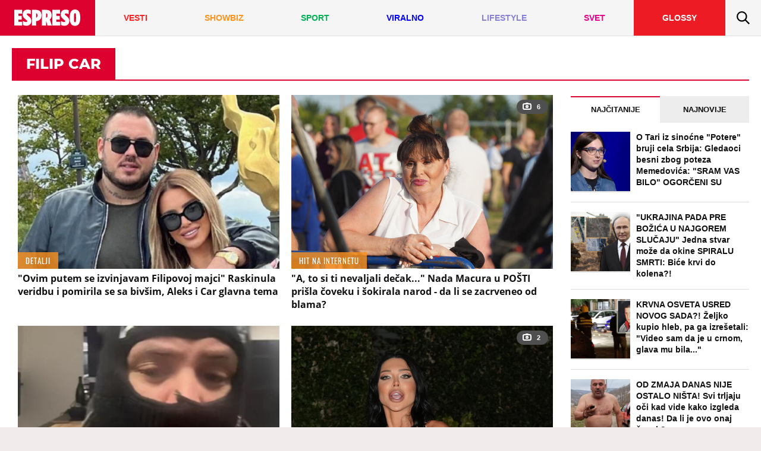

--- FILE ---
content_type: text/html; charset=UTF-8
request_url: https://www.espreso.co.rs/tag/483625/filip-car
body_size: 26726
content:
<!DOCTYPE html>
<html lang="sr" xmlns:fb="https://www.facebook.com/2008/fbml">
	<head>
	<meta http-equiv="Content-Type" content="text/html; charset=UTF-8" />
	<title>Sve vesti dana na temu : Filip Car | Espreso</title>
	<meta http-equiv="X-UA-Compatible" content="IE=edge,chrome=1">
	<meta name="Generator" content="makonda.com" />
	<meta name="Copyright" content="Mondo inc." />
	<meta name="Description" content="Filip Car - &quot;Ovim putem se izvinjavam Filipovoj majci&quot; Raskinula veridbu i pomirila se sa bivšim, Aleks i Car glavna tema" />
		<meta name="Keywords" content="Filip Car" />
		<meta name="viewport" content="width=device-width, initial-scale=1.0">

    
	<meta property="og:title" content="Sve vesti dana na temu : Filip Car | Espreso"/>
	<meta property="og:image" content="https://www.espreso.co.rs/data/images/2023/12/14/14/1469266_caraaa_share.jpg"/>
	<link rel="canonical" href="https://www.espreso.co.rs/tag/483625/filip-car" />

	<link rel="preconnect" href="https://connect.facebook.net" />
	<link rel="preconnect" href="https://securepubads.g.doubleclick.net" />
	<link rel="preconnect" href="https://www.google-analytics.com"/>
	<link rel="dns-prefetch" href="https://csi.gstatic.com" />
	<link rel="dns-prefetch" href="https://fonts.gstatic.com/" crossorigin>
	<link rel="dns-prefetch" href="https://ajax.googleapis.com" />
	<link rel="dns-prefetch" href="https://pagead2.googlesyndication.com" />
	<link rel="dns-prefetch" href="https://tpc.googlesyndication.com"/>
	<link rel="dns-prefetch" href="https://www.googletagmanager.com" />
	<link rel="dns-prefetch" href="https://ghmrs.hit.gemius.pl" />
	<link rel="dns-prefetch" href="https://www.adriamediacontent.com"/>
	<link rel="dns-prefetch" href="https://quantcast.mgr.consensu.org"/>
	<link rel="preload" as="font" href="/resources/fonts/open-sans-v18-latin-ext_latin_cyrillic-regular.woff" type="font/woff" crossorigin="anonymous">
	<link rel="preload" as="font" href="/resources/fonts/open-sans-v18-latin-ext_latin_cyrillic-700.woff" type="font/woff" crossorigin="anonymous">
	<link rel="preload" as="font" href="/resources/fonts/open-sans-v18-latin-ext_latin_cyrillic-800.woff" type="font/woff" crossorigin="anonymous">
	<link rel="preload" as="font" href="/resources/fonts/montserrat-v15-latin-ext_latin-700.woff" type="font/woff" crossorigin="anonymous">
	<link rel="preload" as="font" href="/resources/fonts/montserrat-v15-latin-ext_latin-800.woff" type="font/woff" crossorigin="anonymous">
	<link rel="preload" as="font" href="/resources/fonts/oswald-v35-latin-ext_latin-regular.woff" type="font/woff" crossorigin="anonymous">

	<meta property="og:type" content="article"/>

	<!-- <meta http-equiv="refresh" content="600" > -->

		<meta property="og:image:width" content="1200">
	<meta property="og:image:height" content="800">
	
	<meta property="og:url" content="https://www.espreso.co.rs/tag/483625/filip-car"/>
	<meta property="og:site_name" content="espreso.co.rs"/>
	<meta property="og:description" content="Filip Car - &quot;Ovim putem se izvinjavam Filipovoj majci&quot; Raskinula veridbu i pomirila se sa bivšim, Aleks i Car glavna tema"/>
	<meta property="og:locale" content="sr_rs" />
	<meta property="fb:app_id" content="889774817823937"/>
	<meta property="fb:pages" content="1811489012399784" />
	<meta property="article:publisher" content="https://www.facebook.com/espreso.rs/" />

	<meta name="twitter:card" content="summary_large_image">
	<meta name="twitter:site" content="@espresors">
	<meta name="twitter:creator" content="@espresors">
	<meta name="twitter:title" content="Sve vesti dana na temu : Filip Car | Espreso">
	<meta name="twitter:description" content="Filip Car - &quot;Ovim putem se izvinjavam Filipovoj majci&quot; Raskinula veridbu i pomirila se sa bivšim, Aleks i Car glavna tema">
	<meta name="twitter:image" content="https://www.espreso.co.rs/data/images/2023/12/14/14/1469266_caraaa_share.jpg">

	<meta itemprop="name" content="Sve vesti dana na temu : Filip Car | Espreso">
	<meta itemprop="description" content="Filip Car - &quot;Ovim putem se izvinjavam Filipovoj majci&quot; Raskinula veridbu i pomirila se sa bivšim, Aleks i Car glavna tema">
	<meta itemprop="image" content="https://www.espreso.co.rs/data/images/2023/12/14/14/1469266_caraaa_share.jpg">

	<meta name="google-site-verification" content="uiWzubQe2WGim2BCDwIxIJdAmdl8gi-78TJ58NVTuLs" />
	<meta name="msvalidate.01" content="52DA97A73AC4453211AA7F53CED5B0AE" />
	<meta name="verify-v1" content="TTOvSz5ge4Harp5MMoKFzMjDi6xdcUO4M146vDU6jcE=" />

	
	<link rel="image_src" href="https://www.espreso.co.rs/data/images/2023/12/14/14/1469266_caraaa_share.jpg" />
	<link rel="icon" type="image/png" href="/favicon-196x196.png?v22" sizes="196x196" />
	<link rel="icon" type="image/png" href="/favicon-96x96.png?v22" sizes="96x96" />
	<link rel="icon" type="image/png" href="/favicon-32x32.png?v22" sizes="32x32" />
	<link rel="icon" type="image/png" href="/favicon-16x16.png?v22" sizes="16x16" />
	<link rel="icon" type="image/png" href="/favicon-128.png?v22" sizes="128x128" />
	<link rel="apple-touch-icon-precomposed" sizes="57x57" href="/apple-touch-icon-57x57.png" />
	<link rel="apple-touch-icon-precomposed" sizes="114x114" href="/apple-touch-icon-114x114.png" />
	<link rel="apple-touch-icon-precomposed" sizes="72x72" href="/apple-touch-icon-72x72.png" />
	<link rel="apple-touch-icon-precomposed" sizes="144x144" href="/apple-touch-icon-144x144.png" />
	<link rel="apple-touch-icon-precomposed" sizes="60x60" href="/apple-touch-icon-60x60.png" />
	<link rel="apple-touch-icon-precomposed" sizes="120x120" href="/apple-touch-icon-120x120.png" />
	<link rel="apple-touch-icon-precomposed" sizes="76x76" href="/apple-touch-icon-76x76.png" />
	<link rel="apple-touch-icon-precomposed" sizes="152x152" href="/apple-touch-icon-152x152.png" />
	<meta name="application-name" content="Espreso"/>
	<meta name="msapplication-TileColor" content="#dd0130" />
	<meta name="msapplication-TileImage" content="/mstile-144x144.png" />
	<meta name="msapplication-square70x70logo" content="/mstile-70x70.png" />
	<meta name="msapplication-square150x150logo" content="/mstile-150x150.png" />
	<meta name="msapplication-wide310x150logo" content="/mstile-310x150.png" />
	<meta name="msapplication-square310x310logo" content="/mstile-310x310.png" />
	<meta name="application-name" content="Espreso">
	<meta name="apple-itunes-app" content="app-id=1148226620">

    <!-- InMobi Choice. Consent Manager Tag v3.0 (for TCF 2.2) -->
<script type="text/javascript" async=true>
    (function() {
        var host = 'www.espreso.co.rs';
        var element = document.createElement('script');
        var firstScript = document.getElementsByTagName('script')[0];
        var url = 'https://cmp.inmobi.com'
            .concat('/choice/', 'pLW1P-3X_Ppr5', '/', host, '/choice.js?tag_version=V3');
        var uspTries = 0;
        var uspTriesLimit = 3;
        element.async = true;
        element.type = 'text/javascript';
        element.src = url;

        firstScript.parentNode.insertBefore(element, firstScript);

        function makeStub() {
            var TCF_LOCATOR_NAME = '__tcfapiLocator';
            var queue = [];
            var win = window;
            var cmpFrame;

            function addFrame() {
                var doc = win.document;
                var otherCMP = !!(win.frames[TCF_LOCATOR_NAME]);

                if (!otherCMP) {
                    if (doc.body) {
                        var iframe = doc.createElement('iframe');

                        iframe.style.cssText = 'display:none';
                        iframe.name = TCF_LOCATOR_NAME;
                        doc.body.appendChild(iframe);
                    } else {
                        setTimeout(addFrame, 5);
                    }
                }
                return !otherCMP;
            }

            function tcfAPIHandler() {
                var gdprApplies;
                var args = arguments;

                if (!args.length) {
                    return queue;
                } else if (args[0] === 'setGdprApplies') {
                    if (
                        args.length > 3 &&
                        args[2] === 2 &&
                        typeof args[3] === 'boolean'
                    ) {
                        gdprApplies = args[3];
                        if (typeof args[2] === 'function') {
                            args[2]('set', true);
                        }
                    }
                } else if (args[0] === 'ping') {
                    var retr = {
                        gdprApplies: gdprApplies,
                        cmpLoaded: false,
                        cmpStatus: 'stub'
                    };

                    if (typeof args[2] === 'function') {
                        args[2](retr);
                    }
                } else {
                    if(args[0] === 'init' && typeof args[3] === 'object') {
                        args[3] = Object.assign(args[3], { tag_version: 'V3' });
                    }
                    queue.push(args);
                }
            }

            function postMessageEventHandler(event) {
                var msgIsString = typeof event.data === 'string';
                var json = {};

                try {
                    if (msgIsString) {
                        json = JSON.parse(event.data);
                    } else {
                        json = event.data;
                    }
                } catch (ignore) {}

                var payload = json.__tcfapiCall;

                if (payload) {
                    window.__tcfapi(
                        payload.command,
                        payload.version,
                        function(retValue, success) {
                            var returnMsg = {
                                __tcfapiReturn: {
                                    returnValue: retValue,
                                    success: success,
                                    callId: payload.callId
                                }
                            };
                            if (msgIsString) {
                                returnMsg = JSON.stringify(returnMsg);
                            }
                            if (event && event.source && event.source.postMessage) {
                                event.source.postMessage(returnMsg, '*');
                            }
                        },
                        payload.parameter
                    );
                }
            }

            while (win) {
                try {
                    if (win.frames[TCF_LOCATOR_NAME]) {
                        cmpFrame = win;
                        break;
                    }
                } catch (ignore) {}

                if (win === window.top) {
                    break;
                }
                win = win.parent;
            }
            if (!cmpFrame) {
                addFrame();
                win.__tcfapi = tcfAPIHandler;
                win.addEventListener('message', postMessageEventHandler, false);
            }
        };

        makeStub();

        function makeGppStub() {
            const CMP_ID = 10;
            const SUPPORTED_APIS = [
                '2:tcfeuv2',
                '6:uspv1',
                '7:usnatv1',
                '8:usca',
                '9:usvav1',
                '10:uscov1',
                '11:usutv1',
                '12:usctv1'
            ];

            window.__gpp_addFrame = function (n) {
                if (!window.frames[n]) {
                    if (document.body) {
                        var i = document.createElement("iframe");
                        i.style.cssText = "display:none";
                        i.name = n;
                        document.body.appendChild(i);
                    } else {
                        window.setTimeout(window.__gpp_addFrame, 10, n);
                    }
                }
            };
            window.__gpp_stub = function () {
                var b = arguments;
                __gpp.queue = __gpp.queue || [];
                __gpp.events = __gpp.events || [];

                if (!b.length || (b.length == 1 && b[0] == "queue")) {
                    return __gpp.queue;
                }

                if (b.length == 1 && b[0] == "events") {
                    return __gpp.events;
                }

                var cmd = b[0];
                var clb = b.length > 1 ? b[1] : null;
                var par = b.length > 2 ? b[2] : null;
                if (cmd === "ping") {
                    clb(
                        {
                            gppVersion: "1.1", // must be “Version.Subversion”, current: “1.1”
                            cmpStatus: "stub", // possible values: stub, loading, loaded, error
                            cmpDisplayStatus: "hidden", // possible values: hidden, visible, disabled
                            signalStatus: "not ready", // possible values: not ready, ready
                            supportedAPIs: SUPPORTED_APIS, // list of supported APIs
                            cmpId: CMP_ID, // IAB assigned CMP ID, may be 0 during stub/loading
                            sectionList: [],
                            applicableSections: [-1],
                            gppString: "",
                            parsedSections: {},
                        },
                        true
                    );
                } else if (cmd === "addEventListener") {
                    if (!("lastId" in __gpp)) {
                        __gpp.lastId = 0;
                    }
                    __gpp.lastId++;
                    var lnr = __gpp.lastId;
                    __gpp.events.push({
                        id: lnr,
                        callback: clb,
                        parameter: par,
                    });
                    clb(
                        {
                            eventName: "listenerRegistered",
                            listenerId: lnr, // Registered ID of the listener
                            data: true, // positive signal
                            pingData: {
                                gppVersion: "1.1", // must be “Version.Subversion”, current: “1.1”
                                cmpStatus: "stub", // possible values: stub, loading, loaded, error
                                cmpDisplayStatus: "hidden", // possible values: hidden, visible, disabled
                                signalStatus: "not ready", // possible values: not ready, ready
                                supportedAPIs: SUPPORTED_APIS, // list of supported APIs
                                cmpId: CMP_ID, // list of supported APIs
                                sectionList: [],
                                applicableSections: [-1],
                                gppString: "",
                                parsedSections: {},
                            },
                        },
                        true
                    );
                } else if (cmd === "removeEventListener") {
                    var success = false;
                    for (var i = 0; i < __gpp.events.length; i++) {
                        if (__gpp.events[i].id == par) {
                            __gpp.events.splice(i, 1);
                            success = true;
                            break;
                        }
                    }
                    clb(
                        {
                            eventName: "listenerRemoved",
                            listenerId: par, // Registered ID of the listener
                            data: success, // status info
                            pingData: {
                                gppVersion: "1.1", // must be “Version.Subversion”, current: “1.1”
                                cmpStatus: "stub", // possible values: stub, loading, loaded, error
                                cmpDisplayStatus: "hidden", // possible values: hidden, visible, disabled
                                signalStatus: "not ready", // possible values: not ready, ready
                                supportedAPIs: SUPPORTED_APIS, // list of supported APIs
                                cmpId: CMP_ID, // CMP ID
                                sectionList: [],
                                applicableSections: [-1],
                                gppString: "",
                                parsedSections: {},
                            },
                        },
                        true
                    );
                } else if (cmd === "hasSection") {
                    clb(false, true);
                } else if (cmd === "getSection" || cmd === "getField") {
                    clb(null, true);
                }
                //queue all other commands
                else {
                    __gpp.queue.push([].slice.apply(b));
                }
            };
            window.__gpp_msghandler = function (event) {
                var msgIsString = typeof event.data === "string";
                try {
                    var json = msgIsString ? JSON.parse(event.data) : event.data;
                } catch (e) {
                    var json = null;
                }
                if (typeof json === "object" && json !== null && "__gppCall" in json) {
                    var i = json.__gppCall;
                    window.__gpp(
                        i.command,
                        function (retValue, success) {
                            var returnMsg = {
                                __gppReturn: {
                                    returnValue: retValue,
                                    success: success,
                                    callId: i.callId,
                                },
                            };
                            event.source.postMessage(msgIsString ? JSON.stringify(returnMsg) : returnMsg, "*");
                        },
                        "parameter" in i ? i.parameter : null,
                        "version" in i ? i.version : "1.1"
                    );
                }
            };
            if (!("__gpp" in window) || typeof window.__gpp !== "function") {
                window.__gpp = window.__gpp_stub;
                window.addEventListener("message", window.__gpp_msghandler, false);
                window.__gpp_addFrame("__gppLocator");
            }
        };

        makeGppStub();

        var uspStubFunction = function() {
            var arg = arguments;
            if (typeof window.__uspapi !== uspStubFunction) {
                setTimeout(function() {
                    if (typeof window.__uspapi !== 'undefined') {
                        window.__uspapi.apply(window.__uspapi, arg);
                    }
                }, 500);
            }
        };

        var checkIfUspIsReady = function() {
            uspTries++;
            if (window.__uspapi === uspStubFunction && uspTries < uspTriesLimit) {
                console.warn('USP is not accessible');
            } else {
                clearInterval(uspInterval);
            }
        };

        if (typeof window.__uspapi === 'undefined') {
            window.__uspapi = uspStubFunction;
            var uspInterval = setInterval(checkIfUspIsReady, 6000);
        }
    })();
</script>
<!-- End InMobi Choice. Consent Manager Tag v3.0 (for TCF 2.2) -->
	
			<link href="/resources/css/main-v-1755061788038.css" type="text/css" rel="stylesheet" media="screen" />
	
	<script rel="preload" defer src="/resources/js/main-v-1755061788038.js"></script>

    <script defer src="https://moa.mediaoutcast.com/js/" data-api="wss://moa.mediaoutcast.com/api" data-project-hash="test"></script>


	<script type="text/javascript">
	var addr = "/";
	var server_request_uri = "/tag/483625/filip-car";
	var server_href = "https://www.espreso.co.rs/tag/483625/filip-car";
    var mak_device = "desktop";

			var mak_rfrsh = true;
	
	var comment_report_reqire_login = false;
	var login_system = "social";
	var login_server = "https://users.adriamediacontent.com/api/";
		</script>

		<!-- (C)2000-2020 Gemius SA - gemiusPrism  / espreso.co.rs/Home Page -->
	<script type="text/javascript">
	<!--//--><![CDATA[//><!--
	var pp_gemius_identifier = '.Wqab_7.PymlI6QznIZAr5eCDkaUbycwxOudM3_kSXz.M7';
	// lines below shouldn't be edited
	function gemius_pending(i) { window[i] = window[i] || function() {var x = window[i+'_pdata'] = window[i+'_pdata'] || []; x[x.length]=arguments;};};gemius_pending('gemius_hit'); gemius_pending('gemius_event'); gemius_pending('pp_gemius_hit'); gemius_pending('pp_gemius_event');(function(d,t) {try {var gt=d.createElement(t),s=d.getElementsByTagName(t)[0],l='http'+((location.protocol=='https:')?'s':''); gt.setAttribute('async','async');gt.setAttribute('defer','defer'); gt.src=l+'://gars.hit.gemius.pl/xgemius.js'; s.parentNode.insertBefore(gt,s);} catch (e) {}})(document,'script');
	//--><!]]>
	</script>
	
	<script>
        var cdSiteContentCategory = "none";
        var cdSiteContentSubcategory = "none";
        var cdSiteContentPageType = "none";

        var cdArticleDatePublish = "none";
        var cdArticleDatePublishNewFormat = "none";
        var cdArticleTimePublish = "none";
        var cdArticleAuthor = "none";
        var cdArticleId = "none";
        var cdArticleTitle = "Sve vesti dana na temu : Filip Car | Espreso";
        var cdArticleTags = ""
	</script>

	<!-- GA -->
	<script>
	(function(i,s,o,g,r,a,m){i['GoogleAnalyticsObject']=r;i[r]=i[r]||function(){
	(i[r].q=i[r].q||[]).push(arguments)},i[r].l=1*new Date();a=s.createElement(o),
	m=s.getElementsByTagName(o)[0];a.async=1;a.src=g;m.parentNode.insertBefore(a,m)
	})(window,document,'script','//www.google-analytics.com/analytics.js','ga');

	ga('create', 'UA-67410988-1', 'auto');
	ga('require', 'displayfeatures');

	var cdSiteContentCategory = "";
	        	
	ga('set', 'dimension1', cdSiteContentCategory);

	        cdSiteContentSubcategory = "none";
	
	        cdSiteContentPageType = "article_tag";
	
	
	ga('send', 'pageview');

	ga('create', 'UA-86981738-1', 'auto' , 'tstTracker');
	ga('tstTracker.send', 'pageview');
	</script>


	<script>
        // Google data layer
        var dataLayer = window.dataLayer || [];

        dataLayer.push({
            'author_dl':        cdArticleAuthor,                //autor članka, ako ih je više nabrojti sve
            'category_dl':      cdSiteContentCategory,          //kategorija kojoj pripada
            'subcategory_dl':   cdSiteContentSubcategory,       //potkategorija kojoj pripada*
            'page_type_dl':     cdSiteContentPageType,          //tip sadržaja
            'date_dl':          cdArticleDatePublishNewFormat,  //datum objave u formatu dd/mm/yy
            'time_dl':          cdArticleTimePublish,           //vreme objave u formatu hh:mm:ss
            'article_id_dl':    cdArticleId                     //id članka
        });

        
	</script>

    
    <script>
        /*df 1.0.2*/ window.googletag=window.googletag||{},window.googletag.cmd=window.googletag.cmd||[];var packs=window.localStorage.getItem("df_packs"),packsParsed=packs&&JSON.parse(packs)||[];try{var a=window.localStorage.getItem("df_packsx"),s=a&&JSON.parse(a)||[];s.length&&(packsParsed=packsParsed.concat(s),packsParsed=Array.from(new Set(packsParsed)));var r,e=window.localStorage.getItem("df_packsy"),t=(e&&JSON.parse(e)||[]).map(function(a){return a.id});t.length&&(packsParsed=packsParsed.concat(t),packsParsed=Array.from(new Set(packsParsed)))}catch(d){}var standardPacks=window.localStorage.getItem("df_sp"),standardPacksParsed=standardPacks&&JSON.parse(standardPacks)||[];try{var g=window.localStorage.getItem("df_spx"),c=g&&JSON.parse(g)||[];c.length&&(standardPacksParsed=standardPacksParsed.concat(c),standardPacksParsed=Array.from(new Set(standardPacksParsed)));var o,n=window.localStorage.getItem("df_spy"),p=(n&&JSON.parse(n)||[]).map(function(a){return a.id});p.length&&(standardPacksParsed=standardPacksParsed.concat(p),standardPacksParsed=Array.from(new Set(standardPacksParsed)))}catch(P){}var platforms=window.localStorage.getItem("df_pl"),platformsParsed=platforms&&(JSON.parse(platforms)||[]);if(platformsParsed&&platformsParsed.length)for(var i=0;i<platformsParsed.length;i++)1===platformsParsed[i]&&packsParsed?window.googletag.cmd.push(function(){window.googletag.pubads().setTargeting("defractal",packsParsed)}):2===platformsParsed[i]&&packsParsed&&packsParsed.length?(window.midasWidgetTargeting=window.midasWidgetTargeting||{},window.midasWidgetTargeting.targetings=window.midasWidgetTargeting.targetings||[],window.midasWidgetTargeting.targetings.push({defractal:packsParsed})):3===platformsParsed[i]&&standardPacksParsed&&standardPacksParsed.length&&window.googletag.cmd.push(function(){window.googletag.pubads().setTargeting("defractal_sp",standardPacksParsed)});</script>
    <script>

        var defractalPage = {};

        // Page Title
        defractalPage.caption = cdArticleTitle;

        
        
        
                    defractalPage.type = "tag";
            defractalPage.channel = "tag";
        
        
        
        
        
        
                

                    </script>
    <script async type="text/javascript" src="https://cdn.defractal.com/scripts/defractal-5-00550023-1A0B-429D-A11A-72C14967D212.js"></script>


	<!-- Google Tag Manager -->
	<script>(function(w,d,s,l,i){w[l]=w[l]||[];w[l].push({'gtm.start':
                new Date().getTime(),event:'gtm.js'});var f=d.getElementsByTagName(s)[0],
            j=d.createElement(s),dl=l!='dataLayer'?'&l='+l:'';j.async=true;j.src=
            'https://www.googletagmanager.com/gtm.js?id='+i+dl;f.parentNode.insertBefore(j,f);
        })(window,document,'script','dataLayer','GTM-T5B8QC8');</script>
	<!-- End Google Tag Manager -->

	
		
	

    


</head>
	<body class=" ">

		<!-- Google Tag Manager (noscript) -->
		<noscript><iframe src="https://www.googletagmanager.com/ns.html?id=GTM-T5B8QC8"
		                  height="0" width="0" style="display:none;visibility:hidden"></iframe></noscript>
		<!-- End Google Tag Manager (noscript) -->

				<div class="ads topPos"></div>

				<div id="content">

			<div class="ads noTab">
							</div>
			<div id="header">
  <div class="headerMenu fixed">
    <a class="headerLogo" href="/">
        <img src="/resources/images/svg/icon-h_logo.svg?v4" alt="Espreso">
            </a>
    <a class="headIcons hMenu" href="#">
      <svg><use xlink:href="/resources/images/svg/sprites/svg.svg#icon-menu" /></svg>
    </a>
    <a class="headIcons hSearch" href="/pretraga">
      <svg><use xlink:href="/resources/images/svg/sprites/svg.svg#icon-search" /></svg>
    </a>
    <!-- <div class="menuBtn"><span class="burger"></span></div> -->
  </div>
  	<div id="menuWrap">
		<ul id="mainMenu" class="">
			<li class="logoWrap">
				<a class="hLogo noTab" href="/">
					<img src="/resources/images/svg/icon-h_logo.svg?v4" alt="Espreso">
                    				</a>
				<a class="hLogoMob noDesk" href="/">
					<svg><use xlink:href="/resources/images/svg/sprites/svg.svg#h_logo_mob" /></svg>
				</a>
			</li>
			<li class="mobMenu"><a href="/najnovije-vesti"><span>Najnovije</span></a></li>
			                    
                    

					<li class=" c92">
						<a href="/vesti">
							<span>Vesti</span>
						</a>
					</li>
					                    
                    

					<li class=" c93">
						<a href="/showbiz">
							<span>Showbiz</span>
						</a>
					</li>
					                    
                    

					<li class=" c95">
						<a href="/sport">
							<span>Sport</span>
						</a>
					</li>
					                    
                    

					<li class=" c113">
						<a href="/viralno">
							<span>Viralno</span>
						</a>
					</li>
					                    
                    

					<li class=" c98">
						<a href="/lifestyle">
							<span>Lifestyle</span>
						</a>
					</li>
					                    
                    

					<li class=" c96">
						<a href="/svet">
							<span>Svet</span>
						</a>
					</li>
							 	<li class="glossy">
				<a href="//glossy.espreso.co.rs/"><span>Glossy</span></a>
			</li>
            <!-- <li class="menuitem iconMenu"> -->
                <!-- to do-->
                <!--                    <a data-remodal-target="login-modal" href="#" data-remodal-options="hashTracking: false">-->
<!--                <a class="user-profile-link" style="visibility: hidden;" href="#" onclick="userProfile()"></a>-->
            <!-- </li> -->

            <script>

                /**
                 * This Script is located here because we will not have good UX, without this inline javascript we have "jump" in manu when page
                 * is loaded.
                 * Rest of the code is located in /scripts/login/scripts/register_login.js
                 */

                // Function that we use to get cookie by name
                function getCookie(cname) {
                    var name = cname + "=";
                    var decodedCookie = decodeURIComponent(document.cookie);
                    var ca = decodedCookie.split(';');
                    for (var i = 0; i < ca.length; i++) {
                        var c = ca[i];
                        while (c.charAt(0) == ' ') {
                            c = c.substring(1);
                        }
                        if (c.indexOf(name) == 0) {
                            return c.substring(name.length, c.length);
                        }
                    }
                    return "";
                }

                // Get Cookie and also replace "+", because " " is saved like "+" in cookie
                var userFirstLastName = getCookie('login_cookie').replace("+", " ");

                // If user is logged in
                if (userFirstLastName !== '') {
                    document.getElementsByClassName('user-profile-link').addClass = "logged";
                }
                // If user is not logged in
                else {
                    document.getElementsByClassName('user-profile-link').removeClass = 'logged';
                }

                // Get user avatar
                var userAvatar = getCookie('login_avatar');
                if (userAvatar !== "") userAvatar = '<img src="'+userAvatar+'" title="'+userFirstLastName+'">';
                else userAvatar = '<svg><use xlink:href="/resources/images/svg/sprites/svg.svg#icon-user" /></svg>';
                // else userAvatar = '<img src="/resources/images/avatars/avatar.png">';

                var userProfileLink = document.getElementsByClassName("user-profile-link");
                var i;
                for (i = 0; i < userProfileLink.length; i++) {
                    userProfileLink[i].innerHTML = userAvatar;
                    userProfileLink[i].style.visibility = "visible";
                }

            </script>
						<li class="searchMenu">
							<a class="searchLink" href="/pretraga"><svg><use xmlns:xlink="http://www.w3.org/1999/xlink" xlink:href="/resources/images/svg/sprites/svg.svg#icon-search"></use></svg></a>
													</li>
		</ul>
	</div>

	<div id="sideMenu">
		<div class="sideMenuWrap">
			<div class="sideMenuHeader">
				<a class="mLogo" href="/">
					<svg><use xlink:href="/resources/images/svg/sprites/svg.svg#icon-h_logo" /></svg>
				</a>
				<a class="mClose" href="#"><svg><use xlink:href="/resources/images/svg/sprites/svg.svg#icon-close" /></svg></a>
			</div>
		<ul class="">
			<li class="mobMenu"><a href="/najnovije-vesti"><span>Najnovije vesti</span></a></li>
			
                    
                    					<li class=" c92">
						<a href="/vesti" style="padding-left: 4px">
							<span>Vesti</span>
						</a>
													<span class="subTrigger"></span>
																			<ul class="subMenu">
								<li class="sc103">
											<a  href="/vesti/politika">
																									<span>Politika</span>
																							</a>
										</li><li class="sc104">
											<a  href="/vesti/drustvo">
																									<span>Društvo</span>
																							</a>
										</li><li class="sc105">
											<a  href="/vesti/hronika">
																									<span>Hronika</span>
																							</a>
										</li><li class="sc106">
											<a  href="/vesti/ekonomija">
																									<span>Ekonomija</span>
																							</a>
										</li><li class="sc107">
											<a  href="/vesti/beograd">
																									<span>Beograd</span>
																							</a>
										</li><li class="sc175 zasadi-drvo">
											<a  href="/vesti/zasadi-drvo">
																									<img class="b-lazy" data-src="/resources/images/vendor/zasadi-drvo.png" alt="zasadi drvo">
																							</a>
										</li><li class="sc171">
											<a  href="/vesti/kosovo">
																									<span>Kosovo</span>
																							</a>
										</li><li class="sc173">
											<a  href="/vesti/sudbine">
																									<span>Sudbine</span>
																							</a>
										</li></ul>					</li>
					
                    
                    					<li class=" c93">
						<a href="/showbiz" style="padding-left: 4px">
							<span>Showbiz</span>
						</a>
													<span class="subTrigger"></span>
																			<ul class="subMenu">
								<li class="sc116">
											<a  href="/showbiz/rijaliti">
																									<span>Rijaliti</span>
																							</a>
										</li><li class="sc114">
											<a  href="/showbiz/zvezde">
																									<span>Zvezde</span>
																							</a>
										</li><li class="sc115">
											<a  href="/showbiz/holivud">
																									<span>Holivud</span>
																							</a>
										</li><li class="sc119">
											<a  href="/showbiz/kviz">
																									<span>Kviz</span>
																							</a>
										</li></ul>					</li>
					
                    
                    					<li class=" c95">
						<a href="/sport" style="padding-left: 4px">
							<span>Sport</span>
						</a>
													<span class="subTrigger"></span>
																			<ul class="subMenu">
								<li class="sc120">
											<a  href="/sport/fudbal">
																									<span>Fudbal</span>
																							</a>
										</li><li class="sc121">
											<a  href="/sport/kosarka">
																									<span>Košarka</span>
																							</a>
										</li><li class="sc122">
											<a  href="/sport/tenis">
																									<span>Tenis</span>
																							</a>
										</li><li class="sc123">
											<a  href="/sport/ostali-sportovi">
																									<span>Ostali sportovi</span>
																							</a>
										</li><li class="sc124">
											<a  href="/sport/navijaci">
																									<span>Navijači</span>
																							</a>
										</li><li class="sc125">
											<a  href="/sport/showtime">
																									<span>Showtime</span>
																							</a>
										</li></ul>					</li>
					
                    
                    					<li class=" c113">
						<a href="/viralno" style="padding-left: 4px">
							<span>Viralno</span>
						</a>
													<span class="subTrigger"></span>
																			<ul class="subMenu">
								<li class="sc110">
											<a  href="/viralno/bizar">
																									<span>Bizar</span>
																							</a>
										</li><li class="sc109">
											<a  href="/viralno/svastara">
																									<span>Svaštara</span>
																							</a>
										</li><li class="sc186">
											<a  href="/viralno/tiktok">
																									<span>Tiktok</span>
																							</a>
										</li></ul>					</li>
					
                    
                    					<li class=" c98">
						<a href="/lifestyle" style="padding-left: 4px">
							<span>Lifestyle</span>
						</a>
													<span class="subTrigger"></span>
																			<ul class="subMenu">
								<li class="sc126">
											<a  href="/lifestyle/zivot">
																									<span>Život</span>
																							</a>
										</li><li class="sc127">
											<a  href="/lifestyle/stil">
																									<span>Stil</span>
																							</a>
										</li><li class="sc129">
											<a  href="/lifestyle/ljubav">
																									<span>Ljubav</span>
																							</a>
										</li><li class="sc130">
											<a  href="/lifestyle/zdravlje">
																									<span>Zdravlje</span>
																							</a>
										</li><li class="sc187">
											<a  href="/lifestyle/hi-tech">
																									<span>Hi-Tech</span>
																							</a>
										</li><li class="sc188">
											<a  href="/lifestyle/kultura">
																									<span>Kultura</span>
																							</a>
										</li></ul>					</li>
					
                    
                    					<li class=" c96">
						<a href="/svet" style="padding-left: 4px">
							<span>Svet</span>
						</a>
													<span class="subTrigger"></span>
																			<ul class="subMenu">
								<li class="sc108">
											<a  href="/svet/planeta">
																									<span>Planeta</span>
																							</a>
										</li><li class="sc185">
											<a  href="/svet/globalno-zagrevanje">
																									<span>Globalno zagrevanje</span>
																							</a>
										</li><li class="sc100">
											<a  href="/svet/hrvatska">
																									<span>Hrvatska</span>
																							</a>
										</li><li class="sc101">
											<a  href="/svet/bosna">
																									<span>BiH</span>
																							</a>
										</li><li class="sc102">
											<a  href="/svet/crna-gora">
																									<span>Crna Gora</span>
																							</a>
										</li><li class="sc112">
											<a  href="/svet/makedonija">
																									<span>Makedonija</span>
																							</a>
										</li><li class="sc149">
											<a  href="/svet/auto">
																									<span>Auto</span>
																							</a>
										</li></ul>					</li>
								<li>
				<a href="https://glossy.espreso.co.rs/"><span>Glossy</span></a>
			</li>
		</ul>
		<div class="sideMenuSection sideMenuFooter">
			<a class="left" href="https://itunes.apple.com/us/app/espreso-rs/id1148226620?mt=8" target="_blank" rel="noopener"><img src="/resources/images/vendor/appstore.png" height="34" alt=""> </a>
			<a class="right" href="https://play.google.com/store/apps/details?id=com.adriamedia.espreso&hl=sr" target="_blank" rel="noopener"><img src="/resources/images/vendor/googleplay.png" height="34" alt=""> </a>
		</div>
	</div>
</div>

	<div id="sideMenuBlock"></div>
</div>
			
<div class="cContainer fixed">

	<div class="ads slice adsSubmenu noMob">
			</div>

	<h1 class='cHeading'><span>Filip Car</span></h1>
		<div class="contentWrap fixed">

			<div class="sWrap listBlocks">
	<div class="blockWrap">
	<div class="block-6">
		
	
	<div class=" item c93 video ">
		<div class="itemContent ">
			<div class="itemContentWrap">

				<div class="itemImage">

											<a class="imgPlaceholder" href="/showbiz/rijaliti/1557132/aleksandra-nikolic-o-pomirenju-sa-filipom-carem" >
															<img src="/data/images/2023/12/14/14/1469266_caraaa_ls-s.jpg"  title="&quot;Ovim putem se izvinjavam Filipovoj majci&quot; Raskinula veridbu i pomirila se sa bivšim, Aleks i Car glavna tema" alt="&quot;Ovim putem se izvinjavam Filipovoj majci&quot; Raskinula veridbu i pomirila se sa bivšim, Aleks i Car glavna tema">
						</a>
					
					<div class="catName"><span>detalji</span></div>
				</div>

				<a href="/showbiz/rijaliti/1557132/aleksandra-nikolic-o-pomirenju-sa-filipom-carem" class="titleWrap fixed"  title="&quot;Ovim putem se izvinjavam Filipovoj majci&quot; Raskinula veridbu i pomirila se sa bivšim, Aleks i Car glavna tema">

					<div class="title ">
					 	<h2>"Ovim putem se izvinjavam Filipovoj majci" Raskinula veridbu i pomirila se sa bivšim, Aleks i Car glavna tema</h2>
					 						</div>

				</a>

			</div>
		</div>
	</div>

	
	<div class=" item c93 video ">
		<div class="itemContent ">
			<div class="itemContentWrap">

				<div class="itemImage">

											<a class="imgPlaceholder" href="/showbiz/rijaliti/1552078/nada-macura-u-posti-sa-carem" >
								
		
		<div class="activityIcons">
		  <span class="mini-icon gallery"><svg><use xlink:href="/resources/images/svg/sprites/svg.svg#icon-gallery" /></svg>&nbsp; 6&nbsp;</span>		  		  		</div>
								<img src="/data/images/2025/08/03/17/1573440_busije-manifestacija-04082021-0005_ls-s.jpg"  title="&quot;A, to si ti nevaljali dečak...&quot; Nada Macura u POŠTI prišla čoveku i šokirala narod - da li se zacrveneo od blama?" alt="&quot;A, to si ti nevaljali dečak...&quot; Nada Macura u POŠTI prišla čoveku i šokirala narod - da li se zacrveneo od blama?">
						</a>
					
					<div class="catName"><span>hit na internetu</span></div>
				</div>

				<a href="/showbiz/rijaliti/1552078/nada-macura-u-posti-sa-carem" class="titleWrap fixed"  title="&quot;A, to si ti nevaljali dečak...&quot; Nada Macura u POŠTI prišla čoveku i šokirala narod - da li se zacrveneo od blama?">

					<div class="title ">
					 	<h2>"A, to si ti nevaljali dečak..." Nada Macura u POŠTI prišla čoveku i šokirala narod - da li se zacrveneo od blama?</h2>
					 						</div>

				</a>

			</div>
		</div>
	</div>

	
	<div class=" item c93 video ">
		<div class="itemContent ">
			<div class="itemContentWrap">

				<div class="itemImage">

											<a class="imgPlaceholder" href="/showbiz/rijaliti/1550579/taki-marinkovic-o-filipu-caru" >
															<img src="/data/images/2025/05/24/22/1565730_fcar_ls-s.jpg"  title="Ako ovaj čovek kroči na teritoriju Srbije, biće odmah uhapšen! Iscureli šok podaci, tereti se za..." alt="Ako ovaj čovek kroči na teritoriju Srbije, biće odmah uhapšen! Iscureli šok podaci, tereti se za...">
						</a>
					
					<div class="catName"><span>šokantno</span></div>
				</div>

				<a href="/showbiz/rijaliti/1550579/taki-marinkovic-o-filipu-caru" class="titleWrap fixed"  title="Ako ovaj čovek kroči na teritoriju Srbije, biće odmah uhapšen! Iscureli šok podaci, tereti se za...">

					<div class="title ">
					 	<h2>Ako ovaj čovek kroči na teritoriju Srbije, biće odmah uhapšen! Iscureli šok podaci, tereti se za...</h2>
					 						</div>

				</a>

			</div>
		</div>
	</div>

	
	<div class=" item c93 video ">
		<div class="itemContent ">
			<div class="itemContentWrap">

				<div class="itemImage">

											<a class="imgPlaceholder" href="/showbiz/zvezde/1548941/maja-marinkovic-zavrsila-u-policiji" >
								
		
		<div class="activityIcons">
		  <span class="mini-icon gallery"><svg><use xlink:href="/resources/images/svg/sprites/svg.svg#icon-gallery" /></svg>&nbsp; 2&nbsp;</span>		  		  		</div>
								<img src="/data/images/2025/07/09/20/1570726_nacionalna-klasa-11062025-0026_ls-s.jpg"  title="Prodaju njene eksplicitne snimke? Maja Marinković završila u policiji!" alt="Prodaju njene eksplicitne snimke? Maja Marinković završila u policiji!">
						</a>
					
					<div class="catName"><span>obratila se nadležnim organima</span></div>
				</div>

				<a href="/showbiz/zvezde/1548941/maja-marinkovic-zavrsila-u-policiji" class="titleWrap fixed"  title="Prodaju njene eksplicitne snimke? Maja Marinković završila u policiji!">

					<div class="title ">
					 	<h2>Prodaju njene eksplicitne snimke? Maja Marinković završila u policiji!</h2>
					 						</div>

				</a>

			</div>
		</div>
	</div>

	
	<div class=" item c93 video ">
		<div class="itemContent ">
			<div class="itemContentWrap">

				<div class="itemImage">

											<a class="imgPlaceholder" href="/showbiz/rijaliti/1546528/aleksandra-nikolic-odgovorila-filipu-caru-na-prozivke" >
								
		
		<div class="activityIcons">
		  <span class="mini-icon gallery"><svg><use xlink:href="/resources/images/svg/sprites/svg.svg#icon-gallery" /></svg>&nbsp; 7&nbsp;</span>		  		  		</div>
								<img src="/data/images/2025/07/01/12/1569611_untitled_ls-s.jpg"  title="Otkriven pakleni plan sa Pinka? Cela nacija u šoku zbog njenog ulaska, a već sada napravila haos" alt="Otkriven pakleni plan sa Pinka? Cela nacija u šoku zbog njenog ulaska, a već sada napravila haos">
						</a>
					
					<div class="catName"><span>zahuhtava se</span></div>
				</div>

				<a href="/showbiz/rijaliti/1546528/aleksandra-nikolic-odgovorila-filipu-caru-na-prozivke" class="titleWrap fixed"  title="Otkriven pakleni plan sa Pinka? Cela nacija u šoku zbog njenog ulaska, a već sada napravila haos">

					<div class="title ">
					 	<h2>Otkriven pakleni plan sa Pinka? Cela nacija u šoku zbog njenog ulaska, a već sada napravila haos</h2>
					 						</div>

				</a>

			</div>
		</div>
	</div>

	
	<div class=" item c93 video ">
		<div class="itemContent ">
			<div class="itemContentWrap">

				<div class="itemImage">

											<a class="imgPlaceholder" href="/showbiz/rijaliti/1546205/filip-car-o-ulasku-aleks-nikolic-u-elitu" >
															<img src="/data/images/2024/05/20/18/1507837_zadruga-09062023-0475_ls-s.jpg"  title="Car van sebe zbog Aleksandrinog ulaska u Elitu: Jedno ga najviše brine, a ovo je zanimalo Mariju Kulić" alt="Car van sebe zbog Aleksandrinog ulaska u Elitu: Jedno ga najviše brine, a ovo je zanimalo Mariju Kulić">
						</a>
					
					<div class="catName"><span>rijaliti</span></div>
				</div>

				<a href="/showbiz/rijaliti/1546205/filip-car-o-ulasku-aleks-nikolic-u-elitu" class="titleWrap fixed"  title="Car van sebe zbog Aleksandrinog ulaska u Elitu: Jedno ga najviše brine, a ovo je zanimalo Mariju Kulić">

					<div class="title ">
					 	<h2>Car van sebe zbog Aleksandrinog ulaska u Elitu: Jedno ga najviše brine, a ovo je zanimalo Mariju Kulić</h2>
					 						</div>

				</a>

			</div>
		</div>
	</div>

	
	<div class=" item c93 video ">
		<div class="itemContent ">
			<div class="itemContentWrap">

				<div class="itemImage">

											<a class="imgPlaceholder b-lazy" href="/showbiz/zvezde/1541144/maja-marinkovic-pokazala-obline" >
															<img class="b-lazy" src="[data-uri]" data-src="/data/images/2025/05/31/17/1566432_screenshot-20250531-170455_ls-s.jpg" title="Kako li je Caru dok je gleda ovakvu? Maja napustila Srbiju i rešila da pokaže čime raspolaže, istakla jake atribute" alt="Kako li je Caru dok je gleda ovakvu? Maja napustila Srbiju i rešila da pokaže čime raspolaže, istakla jake atribute">
						</a>
					
					<div class="catName"><span>BOMBA</span></div>
				</div>

				<a href="/showbiz/zvezde/1541144/maja-marinkovic-pokazala-obline" class="titleWrap fixed"  title="Kako li je Caru dok je gleda ovakvu? Maja napustila Srbiju i rešila da pokaže čime raspolaže, istakla jake atribute">

					<div class="title ">
					 	<h2>Kako li je Caru dok je gleda ovakvu? Maja napustila Srbiju i rešila da pokaže čime raspolaže, istakla jake atribute</h2>
					 						</div>

				</a>

			</div>
		</div>
	</div>

	
	<div class=" item c93 video ">
		<div class="itemContent ">
			<div class="itemContentWrap">

				<div class="itemImage">

											<a class="imgPlaceholder b-lazy" href="/showbiz/zvezde/1541036/zorica-markovic-o-odnosu-maje-marinkovic-i-filipa-cara" >
															<img class="b-lazy" src="[data-uri]" data-src="/data/images/2024/06/16/12/1513662_finale-zadruge-10072021-0348_ls-s.jpg" title="&quot;Bojim se da bi sve to moglo...&quot; Nakon drame između Maje i Cara oglasila se i ona: Misli da bi ovo mogao biti motiv" alt="&quot;Bojim se da bi sve to moglo...&quot; Nakon drame između Maje i Cara oglasila se i ona: Misli da bi ovo mogao biti motiv">
						</a>
					
					<div class="catName"><span>rekla je sledeće</span></div>
				</div>

				<a href="/showbiz/zvezde/1541036/zorica-markovic-o-odnosu-maje-marinkovic-i-filipa-cara" class="titleWrap fixed"  title="&quot;Bojim se da bi sve to moglo...&quot; Nakon drame između Maje i Cara oglasila se i ona: Misli da bi ovo mogao biti motiv">

					<div class="title ">
					 	<h2>"Bojim se da bi sve to moglo..." Nakon drame između Maje i Cara oglasila se i ona: Misli da bi ovo mogao biti motiv</h2>
					 						</div>

				</a>

			</div>
		</div>
	</div>

	
	<div class=" item c93 video ">
		<div class="itemContent ">
			<div class="itemContentWrap">

				<div class="itemImage">

											<a class="imgPlaceholder b-lazy" href="/showbiz/zvezde/1541051/stanislav-krofak-o-maji-marinkovic-vezi-sa-njom-i-filipu-caru" >
															<img class="b-lazy" src="[data-uri]" data-src="/data/images/2024/04/06/08/1497349_3855285-132132132158-ls_ls-s.jpg" title="Bio u burnoj vezi sa Majom i sad rešio da iznese ove stvari o njoj: Ovako reaguje na njene optužbe o Filipu Caru" alt="Bio u burnoj vezi sa Majom i sad rešio da iznese ove stvari o njoj: Ovako reaguje na njene optužbe o Filipu Caru">
						</a>
					
					<div class="catName"><span>rekao je sledeće</span></div>
				</div>

				<a href="/showbiz/zvezde/1541051/stanislav-krofak-o-maji-marinkovic-vezi-sa-njom-i-filipu-caru" class="titleWrap fixed"  title="Bio u burnoj vezi sa Majom i sad rešio da iznese ove stvari o njoj: Ovako reaguje na njene optužbe o Filipu Caru">

					<div class="title ">
					 	<h2>Bio u burnoj vezi sa Majom i sad rešio da iznese ove stvari o njoj: Ovako reaguje na njene optužbe o Filipu Caru</h2>
					 						</div>

				</a>

			</div>
		</div>
	</div>

	
	<div class=" item c93 video ">
		<div class="itemContent ">
			<div class="itemContentWrap">

				<div class="itemImage">

											<a class="imgPlaceholder b-lazy" href="/showbiz/rijaliti/1540992/filip-car-otkrio-koliko-placa-za-cerkicu" >
								
		
		<div class="activityIcons">
		  <span class="mini-icon gallery"><svg><use xlink:href="/resources/images/svg/sprites/svg.svg#icon-gallery" /></svg>&nbsp; 5&nbsp;</span>		  		  		</div>
								<img class="b-lazy" src="[data-uri]" data-src="/data/images/2025/01/27/20/1551813_2186172_ls-s.jpg" title="Optužen da je zlostavljao majku svog deteta, a sad se hvali koliko plaća za nju! Srbi ga dočekali na nož" alt="Optužen da je zlostavljao majku svog deteta, a sad se hvali koliko plaća za nju! Srbi ga dočekali na nož">
						</a>
					
					<div class="catName"><span>pljušte reakcije</span></div>
				</div>

				<a href="/showbiz/rijaliti/1540992/filip-car-otkrio-koliko-placa-za-cerkicu" class="titleWrap fixed"  title="Optužen da je zlostavljao majku svog deteta, a sad se hvali koliko plaća za nju! Srbi ga dočekali na nož">

					<div class="title ">
					 	<h2>Optužen da je zlostavljao majku svog deteta, a sad se hvali koliko plaća za nju! Srbi ga dočekali na nož</h2>
					 						</div>

				</a>

			</div>
		</div>
	</div>

	
	<div class=" item c93 video ">
		<div class="itemContent ">
			<div class="itemContentWrap">

				<div class="itemImage">

											<a class="imgPlaceholder b-lazy" href="/showbiz/rijaliti/1540719/vesna-vukelic-vendi-o-sukobu-cara-i-maje" >
								
		
		<div class="activityIcons">
		  <span class="mini-icon gallery"><svg><use xlink:href="/resources/images/svg/sprites/svg.svg#icon-gallery" /></svg>&nbsp; 4&nbsp;</span>		  		  		</div>
								<img class="b-lazy" src="[data-uri]" data-src="/data/images/2025/05/25/17/1565780_2289685_ls-s.jpg" title="Nakon krvavih slika nasilja, oglasila se Vendi! Stala u odbranu ovog muškarca, a nju urnisala rečima" alt="Nakon krvavih slika nasilja, oglasila se Vendi! Stala u odbranu ovog muškarca, a nju urnisala rečima">
						</a>
					
					<div class="catName"><span>oglasila se</span></div>
				</div>

				<a href="/showbiz/rijaliti/1540719/vesna-vukelic-vendi-o-sukobu-cara-i-maje" class="titleWrap fixed"  title="Nakon krvavih slika nasilja, oglasila se Vendi! Stala u odbranu ovog muškarca, a nju urnisala rečima">

					<div class="title ">
					 	<h2>Nakon krvavih slika nasilja, oglasila se Vendi! Stala u odbranu ovog muškarca, a nju urnisala rečima</h2>
					 						</div>

				</a>

			</div>
		</div>
	</div>

	
	<div class=" item c93 video ">
		<div class="itemContent ">
			<div class="itemContentWrap">

				<div class="itemImage">

											<a class="imgPlaceholder b-lazy" href="/showbiz/rijaliti/1540571/taki-marinkovic-otkrio-da-je-maja-marinkovic-bila-zarobljena" >
								
		
		<div class="activityIcons">
		  <span class="mini-icon gallery"><svg><use xlink:href="/resources/images/svg/sprites/svg.svg#icon-gallery" /></svg>&nbsp; 4&nbsp;</span>		  		  		</div>
								<img class="b-lazy" src="[data-uri]" data-src="/data/images/2025/05/05/14/1563124_untitled_ls-s.jpg" title="Nakon tvrdnji da im je gurao pištolj u usta, izašle nove grozote! Maju držao zarobljenu, a onda - trese se Srbija" alt="Nakon tvrdnji da im je gurao pištolj u usta, izašle nove grozote! Maju držao zarobljenu, a onda - trese se Srbija">
						</a>
					
					<div class="catName"><span>skandal</span></div>
				</div>

				<a href="/showbiz/rijaliti/1540571/taki-marinkovic-otkrio-da-je-maja-marinkovic-bila-zarobljena" class="titleWrap fixed"  title="Nakon tvrdnji da im je gurao pištolj u usta, izašle nove grozote! Maju držao zarobljenu, a onda - trese se Srbija">

					<div class="title ">
					 	<h2>Nakon tvrdnji da im je gurao pištolj u usta, izašle nove grozote! Maju držao zarobljenu, a onda - trese se Srbija</h2>
					 						</div>

				</a>

			</div>
		</div>
	</div>

	
	<div class=" item c93 video ">
		<div class="itemContent ">
			<div class="itemContentWrap">

				<div class="itemImage">

											<a class="imgPlaceholder b-lazy" href="/showbiz/rijaliti/1540281/aleksandra-nikolic-objavila-prepiske-sa-filipom-carem" >
															<img class="b-lazy" src="[data-uri]" data-src="/data/images/2024/07/17/11/1520549_3929440-20240717102018aleksandranikolicalexmimaofficialinstagramphotosandvideos-ff_ls-s.jpg" title="&quot;Dok se k****š po Jagodini...&quot;: Nakon tvrdnji da ju je zlostavljao, osvanuo izveštaj iz bolnice! Stravični navodi" alt="&quot;Dok se k****š po Jagodini...&quot;: Nakon tvrdnji da ju je zlostavljao, osvanuo izveštaj iz bolnice! Stravični navodi">
						</a>
					
					<div class="catName"><span>ne smiruju se</span></div>
				</div>

				<a href="/showbiz/rijaliti/1540281/aleksandra-nikolic-objavila-prepiske-sa-filipom-carem" class="titleWrap fixed"  title="&quot;Dok se k****š po Jagodini...&quot;: Nakon tvrdnji da ju je zlostavljao, osvanuo izveštaj iz bolnice! Stravični navodi">

					<div class="title ">
					 	<h2>"Dok se k****š po Jagodini...": Nakon tvrdnji da ju je zlostavljao, osvanuo izveštaj iz bolnice! Stravični navodi</h2>
					 						</div>

				</a>

			</div>
		</div>
	</div>

	
	<div class=" item c93 video ">
		<div class="itemContent ">
			<div class="itemContentWrap">

				<div class="itemImage">

											<a class="imgPlaceholder b-lazy" href="/showbiz/rijaliti/1540063/filip-car-odgovorio-o-optuzbe-za-nasilje" >
															<img class="b-lazy" src="[data-uri]" data-src="/data/images/2024/12/09/12/1545661_untitled_ls-s.jpg" title="&quot;Imam dokaze šta joj je otac radio&quot;: Iznete stravične tvrdnje nakon prebijanja Maje i Aleks, nacija zgrožena" alt="&quot;Imam dokaze šta joj je otac radio&quot;: Iznete stravične tvrdnje nakon prebijanja Maje i Aleks, nacija zgrožena">
						</a>
					
					<div class="catName"><span>jezivo</span></div>
				</div>

				<a href="/showbiz/rijaliti/1540063/filip-car-odgovorio-o-optuzbe-za-nasilje" class="titleWrap fixed"  title="&quot;Imam dokaze šta joj je otac radio&quot;: Iznete stravične tvrdnje nakon prebijanja Maje i Aleks, nacija zgrožena">

					<div class="title ">
					 	<h2>"Imam dokaze šta joj je otac radio": Iznete stravične tvrdnje nakon prebijanja Maje i Aleks, nacija zgrožena</h2>
					 						</div>

				</a>

			</div>
		</div>
	</div>

	
	<div class=" item c93 video ">
		<div class="itemContent ">
			<div class="itemContentWrap">

				<div class="itemImage">

											<a class="imgPlaceholder b-lazy" href="/showbiz/rijaliti/1540039/intiman-snimak-aleks-nikolic" >
															<img class="b-lazy" src="[data-uri]" data-src="/data/images/2023/03/28/23/1351505_3406714-screenshot44-ff_ls-s.jpg" title="&quot;Zbog toga su izvršavali samoubistvo&quot; Loše informacije stižu iz kuće Nikolića - treća osoba ima njen intimni snimak" alt="&quot;Zbog toga su izvršavali samoubistvo&quot; Loše informacije stižu iz kuće Nikolića - treća osoba ima njen intimni snimak">
						</a>
					
					<div class="catName"><span>UCENA!</span></div>
				</div>

				<a href="/showbiz/rijaliti/1540039/intiman-snimak-aleks-nikolic" class="titleWrap fixed"  title="&quot;Zbog toga su izvršavali samoubistvo&quot; Loše informacije stižu iz kuće Nikolića - treća osoba ima njen intimni snimak">

					<div class="title ">
					 	<h2>"Zbog toga su izvršavali samoubistvo" Loše informacije stižu iz kuće Nikolića - treća osoba ima njen intimni snimak</h2>
					 						</div>

				</a>

			</div>
		</div>
	</div>

	
	<div class=" item c93 video ">
		<div class="itemContent ">
			<div class="itemContentWrap">

				<div class="itemImage">

											<a class="imgPlaceholder b-lazy" href="/showbiz/rijaliti/1540036/snimak-razgovora-maje-i-cara-nakon-optuzbi-da-ju-je-fizicki-zlostavljao" >
								
		
		<div class="activityIcons">
		  <span class="mini-icon gallery"><svg><use xlink:href="/resources/images/svg/sprites/svg.svg#icon-gallery" /></svg>&nbsp; 9&nbsp;</span>		  		  		</div>
								<img class="b-lazy" src="[data-uri]" data-src="/data/images/2023/09/27/14/1439919_majacar_ls-s.jpg" title="Neće ga oprati ni Sava ni Dunav! Pojavio se snimak razgovora Maje i Cara - nije montaža, šokiraće vas priča" alt="Neće ga oprati ni Sava ni Dunav! Pojavio se snimak razgovora Maje i Cara - nije montaža, šokiraće vas priča">
						</a>
					
					<div class="catName"><span>frajer?</span></div>
				</div>

				<a href="/showbiz/rijaliti/1540036/snimak-razgovora-maje-i-cara-nakon-optuzbi-da-ju-je-fizicki-zlostavljao" class="titleWrap fixed"  title="Neće ga oprati ni Sava ni Dunav! Pojavio se snimak razgovora Maje i Cara - nije montaža, šokiraće vas priča">

					<div class="title ">
					 	<h2>Neće ga oprati ni Sava ni Dunav! Pojavio se snimak razgovora Maje i Cara - nije montaža, šokiraće vas priča</h2>
					 						</div>

				</a>

			</div>
		</div>
	</div>

	
	<div class=" item c93 video ">
		<div class="itemContent ">
			<div class="itemContentWrap">

				<div class="itemImage">

											<a class="imgPlaceholder b-lazy" href="/showbiz/rijaliti/1540002/takiju-pozlilo-kad-je-video-maju-modru-i-krvavu" >
								
		
		<div class="activityIcons">
		  <span class="mini-icon gallery"><svg><use xlink:href="/resources/images/svg/sprites/svg.svg#icon-gallery" /></svg>&nbsp; 7&nbsp;</span>		  		  		</div>
								<img class="b-lazy" src="[data-uri]" data-src="/data/images/2021/11/20/11/1040167_2674275-taki01-ff_ls-s.jpg" title="&quot;Kako je prošla Dalila, Sanja, Mina, Aleks, šta se dešavalo tamo...&quot; Taki izneo šok detalje zbog pretučene ćerke" alt="&quot;Kako je prošla Dalila, Sanja, Mina, Aleks, šta se dešavalo tamo...&quot; Taki izneo šok detalje zbog pretučene ćerke">
						</a>
					
					<div class="catName"><span>DETALJI SU TU</span></div>
				</div>

				<a href="/showbiz/rijaliti/1540002/takiju-pozlilo-kad-je-video-maju-modru-i-krvavu" class="titleWrap fixed"  title="&quot;Kako je prošla Dalila, Sanja, Mina, Aleks, šta se dešavalo tamo...&quot; Taki izneo šok detalje zbog pretučene ćerke">

					<div class="title ">
					 	<h2>"Kako je prošla Dalila, Sanja, Mina, Aleks, šta se dešavalo tamo..." Taki izneo šok detalje zbog pretučene ćerke</h2>
					 						</div>

				</a>

			</div>
		</div>
	</div>

	
	<div class=" item c93 video ">
		<div class="itemContent ">
			<div class="itemContentWrap">

				<div class="itemImage">

											<a class="imgPlaceholder b-lazy" href="/showbiz/rijaliti/1539990/oglasila-se-maja-marinkovic-nakon-optuzbi-cara-za-zlostavljanje" >
								
		
		<div class="activityIcons">
		  <span class="mini-icon gallery"><svg><use xlink:href="/resources/images/svg/sprites/svg.svg#icon-gallery" /></svg>&nbsp; 4&nbsp;</span>		  		  		</div>
								<img class="b-lazy" src="[data-uri]" data-src="/data/images/2024/08/13/12/1526433_tijana-ajfon-19072022-0078_ls-s.jpg" title="Optužila Filipa za nasilje, pokazala povrede i nastavila dalje! Maja se ponovo oglasila - evo da li ju je strah" alt="Optužila Filipa za nasilje, pokazala povrede i nastavila dalje! Maja se ponovo oglasila - evo da li ju je strah">
						</a>
					
					<div class="catName"><span>detalji TEK SAD ISPLIVALI</span></div>
				</div>

				<a href="/showbiz/rijaliti/1539990/oglasila-se-maja-marinkovic-nakon-optuzbi-cara-za-zlostavljanje" class="titleWrap fixed"  title="Optužila Filipa za nasilje, pokazala povrede i nastavila dalje! Maja se ponovo oglasila - evo da li ju je strah">

					<div class="title ">
					 	<h2>Optužila Filipa za nasilje, pokazala povrede i nastavila dalje! Maja se ponovo oglasila - evo da li ju je strah</h2>
					 						</div>

				</a>

			</div>
		</div>
	</div>

	
	<div class=" item c93 video ">
		<div class="itemContent ">
			<div class="itemContentWrap">

				<div class="itemImage">

											<a class="imgPlaceholder b-lazy" href="/showbiz/rijaliti/1539988/oglasila-se-majka-aleksandre-nikolic" >
															<img class="b-lazy" src="[data-uri]" data-src="/data/images/2024/06/08/19/1512048_zadruga-pet-superfinale-11072022-0277_ls-s.jpg" title="Slovenka očajna zbog ćerke Aleksandre! Sve potvrdila i iznela nove detalje - posle nasilja joj i zdravlje narušeno" alt="Slovenka očajna zbog ćerke Aleksandre! Sve potvrdila i iznela nove detalje - posle nasilja joj i zdravlje narušeno">
						</a>
					
					<div class="catName"><span>STRAŠNO</span></div>
				</div>

				<a href="/showbiz/rijaliti/1539988/oglasila-se-majka-aleksandre-nikolic" class="titleWrap fixed"  title="Slovenka očajna zbog ćerke Aleksandre! Sve potvrdila i iznela nove detalje - posle nasilja joj i zdravlje narušeno">

					<div class="title ">
					 	<h2>Slovenka očajna zbog ćerke Aleksandre! Sve potvrdila i iznela nove detalje - posle nasilja joj i zdravlje narušeno</h2>
					 						</div>

				</a>

			</div>
		</div>
	</div>

	
	<div class=" item c93 video ">
		<div class="itemContent ">
			<div class="itemContentWrap">

				<div class="itemImage">

											<a class="imgPlaceholder b-lazy" href="/showbiz/rijaliti/1539925/pretucena-maja-marinkovic" >
															<img class="b-lazy" src="[data-uri]" data-src="/data/images/2024/08/13/12/1526433_tijana-ajfon-19072022-0078_ls-s.jpg" title="Pretučena Maja Marinković: Cela u podlivima, au, šta je ovo?!" alt="Pretučena Maja Marinković: Cela u podlivima, au, šta je ovo?!">
						</a>
					
					<div class="catName"><span>ŠOKANTNO</span></div>
				</div>

				<a href="/showbiz/rijaliti/1539925/pretucena-maja-marinkovic" class="titleWrap fixed"  title="Pretučena Maja Marinković: Cela u podlivima, au, šta je ovo?!">

					<div class="title ">
					 	<h2>Pretučena Maja Marinković: Cela u podlivima, au, šta je ovo?!</h2>
					 						</div>

				</a>

			</div>
		</div>
	</div>

	
	<div class=" item c93 video ">
		<div class="itemContent ">
			<div class="itemContentWrap">

				<div class="itemImage">

											<a class="imgPlaceholder b-lazy" href="/showbiz/rijaliti/1539914/filip-car-ljut-na-aleks-zbog-cerke" >
															<img class="b-lazy" src="[data-uri]" data-src="/data/images/2024/04/22/11/1501168_filip-car-22042024-0015_ls-s.jpg" title="&quot;Da sad zovem policiju ona će imati problem&quot; Filip besan nakon optužbi bivše - ćerku odvela iz države bez papira" alt="&quot;Da sad zovem policiju ona će imati problem&quot; Filip besan nakon optužbi bivše - ćerku odvela iz države bez papira">
						</a>
					
					<div class="catName"><span>au, čoveče!</span></div>
				</div>

				<a href="/showbiz/rijaliti/1539914/filip-car-ljut-na-aleks-zbog-cerke" class="titleWrap fixed"  title="&quot;Da sad zovem policiju ona će imati problem&quot; Filip besan nakon optužbi bivše - ćerku odvela iz države bez papira">

					<div class="title ">
					 	<h2>"Da sad zovem policiju ona će imati problem" Filip besan nakon optužbi bivše - ćerku odvela iz države bez papira</h2>
					 						</div>

				</a>

			</div>
		</div>
	</div>

	
	<div class=" item c93 video ">
		<div class="itemContent ">
			<div class="itemContentWrap">

				<div class="itemImage">

											<a class="imgPlaceholder b-lazy" href="/showbiz/rijaliti/1539903/filip-car-sa-fantomkom-na-lajvu" >
															<img class="b-lazy" src="[data-uri]" data-src="/data/images/2025/05/24/22/1565730_fcar_ls-s.jpg" title="Nakon večerašnjeg jezivog lajva i teških optužbi Filip sa fantomkom poručuje: &quot;Nisam naoružan, a ni drogiran&quot;" alt="Nakon večerašnjeg jezivog lajva i teških optužbi Filip sa fantomkom poručuje: &quot;Nisam naoružan, a ni drogiran&quot;">
						</a>
					
					<div class="catName"><span>šokčina dana</span></div>
				</div>

				<a href="/showbiz/rijaliti/1539903/filip-car-sa-fantomkom-na-lajvu" class="titleWrap fixed"  title="Nakon večerašnjeg jezivog lajva i teških optužbi Filip sa fantomkom poručuje: &quot;Nisam naoružan, a ni drogiran&quot;">

					<div class="title ">
					 	<h2>Nakon večerašnjeg jezivog lajva i teških optužbi Filip sa fantomkom poručuje: "Nisam naoružan, a ni drogiran"</h2>
					 						</div>

				</a>

			</div>
		</div>
	</div>

	
	<div class=" item c93 video ">
		<div class="itemContent ">
			<div class="itemContentWrap">

				<div class="itemImage">

											<a class="imgPlaceholder b-lazy" href="/showbiz/rijaliti/1539895/aleks-tvrdi-da-je-car-zlostavlja-i-bije-lajv-tik-tok" >
								
		
		<div class="activityIcons">
		  <span class="mini-icon gallery"><svg><use xlink:href="/resources/images/svg/sprites/svg.svg#icon-gallery" /></svg>&nbsp; 11&nbsp;</span>		  		  		</div>
								<img class="b-lazy" src="[data-uri]" data-src="/data/images/2024/04/22/12/1501177_aleks-filip-22042024-0023_ls-s.jpg" title="&quot;Ubiću i tebe i to u stomaku&quot; Aleks optužila Filipa za nasilje - tvrdi da je vadio pištolj, trpela i u trudnoći" alt="&quot;Ubiću i tebe i to u stomaku&quot; Aleks optužila Filipa za nasilje - tvrdi da je vadio pištolj, trpela i u trudnoći">
						</a>
					
					<div class="catName"><span>najnovija i jeziva ispovest</span></div>
				</div>

				<a href="/showbiz/rijaliti/1539895/aleks-tvrdi-da-je-car-zlostavlja-i-bije-lajv-tik-tok" class="titleWrap fixed"  title="&quot;Ubiću i tebe i to u stomaku&quot; Aleks optužila Filipa za nasilje - tvrdi da je vadio pištolj, trpela i u trudnoći">

					<div class="title ">
					 	<h2>"Ubiću i tebe i to u stomaku" Aleks optužila Filipa za nasilje - tvrdi da je vadio pištolj, trpela i u trudnoći</h2>
					 						</div>

				</a>

			</div>
		</div>
	</div>

	
	<div class=" item c93 video ">
		<div class="itemContent ">
			<div class="itemContentWrap">

				<div class="itemImage">

											<a class="imgPlaceholder b-lazy" href="/showbiz/rijaliti/1539864/aleksandra-nikolic-zabrinula-fanove-svojom-objavom" >
								
		
		<div class="activityIcons">
		  <span class="mini-icon gallery"><svg><use xlink:href="/resources/images/svg/sprites/svg.svg#icon-gallery" /></svg>&nbsp; 6&nbsp;</span>		  		  		</div>
								<img class="b-lazy" src="[data-uri]" data-src="/data/images/2022/03/14/08/1129357_aleksandra-nikolic2_ls-s.jpg" title="&#039;&#039;Ja više ne mogu...&#039;&#039; Aleksandra Nikolić zabrinula fanove - večeras u 20h iznosi celu i šok istinu, au" alt="&#039;&#039;Ja više ne mogu...&#039;&#039; Aleksandra Nikolić zabrinula fanove - večeras u 20h iznosi celu i šok istinu, au">
						</a>
					
					<div class="catName"><span>ŠTA JE sad OVO</span></div>
				</div>

				<a href="/showbiz/rijaliti/1539864/aleksandra-nikolic-zabrinula-fanove-svojom-objavom" class="titleWrap fixed"  title="&#039;&#039;Ja više ne mogu...&#039;&#039; Aleksandra Nikolić zabrinula fanove - večeras u 20h iznosi celu i šok istinu, au">

					<div class="title ">
					 	<h2>''Ja više ne mogu...'' Aleksandra Nikolić zabrinula fanove - večeras u 20h iznosi celu i šok istinu, au</h2>
					 						</div>

				</a>

			</div>
		</div>
	</div>

	
	<div class=" item c93 video ">
		<div class="itemContent ">
			<div class="itemContentWrap">

				<div class="itemImage">

											<a class="imgPlaceholder b-lazy" href="/showbiz/rijaliti/1539652/razlog-raskida-maje-i-cara-intimni-snimci" >
															<img class="b-lazy" src="[data-uri]" data-src="/data/images/2024/12/28/13/1548511_screenshot-20241228-131454_ls-s.jpg" title="Otvorila zaključani folder u telefonu i našla eksplicitan sadržaj ove žene! Maja pušta sve u javnost - Srbi u šoku" alt="Otvorila zaključani folder u telefonu i našla eksplicitan sadržaj ove žene! Maja pušta sve u javnost - Srbi u šoku">
						</a>
					
					<div class="catName"><span>Razlupala auto, stan i roleks</span></div>
				</div>

				<a href="/showbiz/rijaliti/1539652/razlog-raskida-maje-i-cara-intimni-snimci" class="titleWrap fixed"  title="Otvorila zaključani folder u telefonu i našla eksplicitan sadržaj ove žene! Maja pušta sve u javnost - Srbi u šoku">

					<div class="title ">
					 	<h2>Otvorila zaključani folder u telefonu i našla eksplicitan sadržaj ove žene! Maja pušta sve u javnost - Srbi u šoku</h2>
					 						</div>

				</a>

			</div>
		</div>
	</div>

	
	<div class=" item c93 video ">
		<div class="itemContent ">
			<div class="itemContentWrap">

				<div class="itemImage">

											<a class="imgPlaceholder b-lazy" href="/showbiz/rijaliti/1536222/maja-i-filip-zajedno-u-provodu" >
								
		
		<div class="activityIcons">
		  <span class="mini-icon gallery"><svg><use xlink:href="/resources/images/svg/sprites/svg.svg#icon-gallery" /></svg>&nbsp; 2&nbsp;</span>		  		  		</div>
								<img class="b-lazy" src="[data-uri]" data-src="/data/images/2025/03/04/12/1556006_ssa_ls-s.jpg" title="Akcijala ispod pokrivača pred celom Srbijom, a sada je &quot;ukrala&quot; poznatog tatu! Uhvaćeni dok rade ovo" alt="Akcijala ispod pokrivača pred celom Srbijom, a sada je &quot;ukrala&quot; poznatog tatu! Uhvaćeni dok rade ovo">
						</a>
					
					<div class="catName"><span>osvanule slike</span></div>
				</div>

				<a href="/showbiz/rijaliti/1536222/maja-i-filip-zajedno-u-provodu" class="titleWrap fixed"  title="Akcijala ispod pokrivača pred celom Srbijom, a sada je &quot;ukrala&quot; poznatog tatu! Uhvaćeni dok rade ovo">

					<div class="title ">
					 	<h2>Akcijala ispod pokrivača pred celom Srbijom, a sada je "ukrala" poznatog tatu! Uhvaćeni dok rade ovo</h2>
					 						</div>

				</a>

			</div>
		</div>
	</div>

	
	<div class=" item c93 video ">
		<div class="itemContent ">
			<div class="itemContentWrap">

				<div class="itemImage">

											<a class="imgPlaceholder b-lazy" href="/showbiz/rijaliti/1533233/prvi-rodjendan-cerke-aleks-nikolic-i-filipa-cara" >
								
		
		<div class="activityIcons">
		  <span class="mini-icon gallery"><svg><use xlink:href="/resources/images/svg/sprites/svg.svg#icon-gallery" /></svg>&nbsp; 4&nbsp;</span>		  		  		</div>
								<img class="b-lazy" src="[data-uri]" data-src="/data/images/2023/12/14/14/1469266_caraaa_ls-s.jpg" title="Sve puca od luksuza na 1. rođendanu ćerke Aleks Nikolić i Filipa Cara: Restoran pored mora, ovo se jednom viđa" alt="Sve puca od luksuza na 1. rođendanu ćerke Aleks Nikolić i Filipa Cara: Restoran pored mora, ovo se jednom viđa">
						</a>
					
					<div class="catName"><span>čestitamo</span></div>
				</div>

				<a href="/showbiz/rijaliti/1533233/prvi-rodjendan-cerke-aleks-nikolic-i-filipa-cara" class="titleWrap fixed"  title="Sve puca od luksuza na 1. rođendanu ćerke Aleks Nikolić i Filipa Cara: Restoran pored mora, ovo se jednom viđa">

					<div class="title ">
					 	<h2>Sve puca od luksuza na 1. rođendanu ćerke Aleks Nikolić i Filipa Cara: Restoran pored mora, ovo se jednom viđa</h2>
					 						</div>

				</a>

			</div>
		</div>
	</div>

	
	<div class=" item c93 video ">
		<div class="itemContent ">
			<div class="itemContentWrap">

				<div class="itemImage">

											<a class="imgPlaceholder b-lazy" href="/showbiz/zvezde/1532343/ana-nikolic-objavila-fotku-maje-marinkovic-i-filipa-cara" >
															<img class="b-lazy" src="[data-uri]" data-src="/data/images/2023/08/03/20/1413201_3554670-4eb6e5ac0548442abd58782187895019-ls_ls-s.jpg" title="Ana Nikolić objavila foktu Maje i Cara, pa... Pevačica sve podelila javno, istina isplivala na videlo (FOTO)" alt="Ana Nikolić objavila foktu Maje i Cara, pa... Pevačica sve podelila javno, istina isplivala na videlo (FOTO)">
						</a>
					
					<div class="catName"><span>SVE JE JASNO</span></div>
				</div>

				<a href="/showbiz/zvezde/1532343/ana-nikolic-objavila-fotku-maje-marinkovic-i-filipa-cara" class="titleWrap fixed"  title="Ana Nikolić objavila foktu Maje i Cara, pa... Pevačica sve podelila javno, istina isplivala na videlo (FOTO)">

					<div class="title ">
					 	<h2>Ana Nikolić objavila foktu Maje i Cara, pa... Pevačica sve podelila javno, istina isplivala na videlo (FOTO)</h2>
					 						</div>

				</a>

			</div>
		</div>
	</div>

	
	<div class=" item c93 video ">
		<div class="itemContent ">
			<div class="itemContentWrap">

				<div class="itemImage">

											<a class="imgPlaceholder b-lazy" href="/showbiz/rijaliti/1532223/miljana-zadrzana-u-psihijatrijskoj-bolnici" >
															<img class="b-lazy" src="[data-uri]" data-src="/data/images/2024/09/08/02/1530935_elita-prvo-vece-07092024-0150_ls-s.jpg" title="Miljana zadržana u psihijatrijskoj bolnici! Evo šta se desilo, majka Marija tražila od doktora samo jedno" alt="Miljana zadržana u psihijatrijskoj bolnici! Evo šta se desilo, majka Marija tražila od doktora samo jedno">
						</a>
					
					<div class="catName"><span>zdravlje na prvom mestu</span></div>
				</div>

				<a href="/showbiz/rijaliti/1532223/miljana-zadrzana-u-psihijatrijskoj-bolnici" class="titleWrap fixed"  title="Miljana zadržana u psihijatrijskoj bolnici! Evo šta se desilo, majka Marija tražila od doktora samo jedno">

					<div class="title ">
					 	<h2>Miljana zadržana u psihijatrijskoj bolnici! Evo šta se desilo, majka Marija tražila od doktora samo jedno</h2>
					 						</div>

				</a>

			</div>
		</div>
	</div>

	
	<div class=" item c93 video ">
		<div class="itemContent ">
			<div class="itemContentWrap">

				<div class="itemImage">

											<a class="imgPlaceholder b-lazy" href="/showbiz/rijaliti/1530545/krstenje-cerke-aleks-nikolic-i-filipa-cara" >
															<img class="b-lazy" src="[data-uri]" data-src="/data/images/2024/04/22/12/1501180_aleks-filip-22042024-0014_ls-s.jpg" title="Važna odluka Aleks Nikolić: Mnogi se pitaju da li će Car reagovati nakon ovoga što je saopštila" alt="Važna odluka Aleks Nikolić: Mnogi se pitaju da li će Car reagovati nakon ovoga što je saopštila">
						</a>
					
					<div class="catName"><span>mnoge zanima</span></div>
				</div>

				<a href="/showbiz/rijaliti/1530545/krstenje-cerke-aleks-nikolic-i-filipa-cara" class="titleWrap fixed"  title="Važna odluka Aleks Nikolić: Mnogi se pitaju da li će Car reagovati nakon ovoga što je saopštila">

					<div class="title ">
					 	<h2>Važna odluka Aleks Nikolić: Mnogi se pitaju da li će Car reagovati nakon ovoga što je saopštila</h2>
					 						</div>

				</a>

			</div>
		</div>
	</div>

	
	<div class=" item c93 video ">
		<div class="itemContent ">
			<div class="itemContentWrap">

				<div class="itemImage">

											<a class="imgPlaceholder b-lazy" href="/showbiz/rijaliti/1530336/pomirili-se-maja-marinkovic-i-filip-car" >
															<img class="b-lazy" src="[data-uri]" data-src="/data/images/2024/08/27/11/1528704_2936825-screenshot6-ls_ls-s.jpg" title="Imali burnu vezu, odnose pred celom državom i žestoke svađe: Sada palo pomirenje, a ovo ih je ujedinilo" alt="Imali burnu vezu, odnose pred celom državom i žestoke svađe: Sada palo pomirenje, a ovo ih je ujedinilo">
						</a>
					
					<div class="catName"><span>evo o čemu je reč</span></div>
				</div>

				<a href="/showbiz/rijaliti/1530336/pomirili-se-maja-marinkovic-i-filip-car" class="titleWrap fixed"  title="Imali burnu vezu, odnose pred celom državom i žestoke svađe: Sada palo pomirenje, a ovo ih je ujedinilo">

					<div class="title ">
					 	<h2>Imali burnu vezu, odnose pred celom državom i žestoke svađe: Sada palo pomirenje, a ovo ih je ujedinilo</h2>
					 						</div>

				</a>

			</div>
		</div>
	</div>

	
	<div class=" item c93 video ">
		<div class="itemContent ">
			<div class="itemContentWrap">

				<div class="itemImage">

											<a class="imgPlaceholder b-lazy" href="/showbiz/rijaliti/1524239/honorar-filipa-cara" >
															<img class="b-lazy" src="[data-uri]" data-src="/data/images/2022/11/30/09/1295941_carrrrrrr_ls-s.jpg" title="Rasturio udatoj ženi brak, u krevetu mu bile lepotice... Za 10 meseci zaradio sumu koju Srbi zarade za par godina" alt="Rasturio udatoj ženi brak, u krevetu mu bile lepotice... Za 10 meseci zaradio sumu koju Srbi zarade za par godina">
						</a>
					
					<div class="catName"><span>da li je realno?</span></div>
				</div>

				<a href="/showbiz/rijaliti/1524239/honorar-filipa-cara" class="titleWrap fixed"  title="Rasturio udatoj ženi brak, u krevetu mu bile lepotice... Za 10 meseci zaradio sumu koju Srbi zarade za par godina">

					<div class="title ">
					 	<h2>Rasturio udatoj ženi brak, u krevetu mu bile lepotice... Za 10 meseci zaradio sumu koju Srbi zarade za par godina</h2>
					 						</div>

				</a>

			</div>
		</div>
	</div>

	
	<div class=" item c93 video ">
		<div class="itemContent ">
			<div class="itemContentWrap">

				<div class="itemImage">

											<a class="imgPlaceholder b-lazy" href="/showbiz/zvezde/1522286/fotografije-filipa-cara-iz-detinjstva" >
															<img class="b-lazy" src="[data-uri]" data-src="/data/images/2024/04/22/11/1501170_filip-car-22042024-0034_ls-s.jpg" title="Da li je moguće da je na ovim fotografijama Filip Car? Malo ko bi ga prepoznao, potpuno druga osoba" alt="Da li je moguće da je na ovim fotografijama Filip Car? Malo ko bi ga prepoznao, potpuno druga osoba">
						</a>
					
					<div class="catName"><span>zanimljivo</span></div>
				</div>

				<a href="/showbiz/zvezde/1522286/fotografije-filipa-cara-iz-detinjstva" class="titleWrap fixed"  title="Da li je moguće da je na ovim fotografijama Filip Car? Malo ko bi ga prepoznao, potpuno druga osoba">

					<div class="title ">
					 	<h2>Da li je moguće da je na ovim fotografijama Filip Car? Malo ko bi ga prepoznao, potpuno druga osoba</h2>
					 						</div>

				</a>

			</div>
		</div>
	</div>

	
	<div class=" item c93 video ">
		<div class="itemContent ">
			<div class="itemContentWrap">

				<div class="itemImage">

											<a class="imgPlaceholder b-lazy" href="/showbiz/rijaliti/1521602/veza-dalile-dragojevic-i-marka" >
								
		
		<div class="activityIcons">
		  <span class="mini-icon gallery"><svg><use xlink:href="/resources/images/svg/sprites/svg.svg#icon-gallery" /></svg>&nbsp; 5&nbsp;</span>		  		  		</div>
								<img class="b-lazy" src="[data-uri]" data-src="/data/images/2022/08/07/11/1231787_dalila-dragojevic4_ls-s.jpg" title="Se*sala se sa ljubavnikom pred mužem, pa zavela kamiondžiju: Sada se ponosno slika pored kamiona, šokčina" alt="Se*sala se sa ljubavnikom pred mužem, pa zavela kamiondžiju: Sada se ponosno slika pored kamiona, šokčina">
						</a>
					
					<div class="catName"><span>našla utehu</span></div>
				</div>

				<a href="/showbiz/rijaliti/1521602/veza-dalile-dragojevic-i-marka" class="titleWrap fixed"  title="Se*sala se sa ljubavnikom pred mužem, pa zavela kamiondžiju: Sada se ponosno slika pored kamiona, šokčina">

					<div class="title ">
					 	<h2>Se*sala se sa ljubavnikom pred mužem, pa zavela kamiondžiju: Sada se ponosno slika pored kamiona, šokčina</h2>
					 						</div>

				</a>

			</div>
		</div>
	</div>

	
	<div class=" item c93 video ">
		<div class="itemContent ">
			<div class="itemContentWrap">

				<div class="itemImage">

											<a class="imgPlaceholder b-lazy" href="/showbiz/rijaliti/1519459/dalili-dragojevic-otac-porucio-da-ce-sve-prepisati-zetu" >
								
		
		<div class="activityIcons">
		  <span class="mini-icon gallery"><svg><use xlink:href="/resources/images/svg/sprites/svg.svg#icon-gallery" /></svg>&nbsp; 3&nbsp;</span>		  		  		</div>
								<img class="b-lazy" src="[data-uri]" data-src="/data/images/2024/09/20/14/1533190_narod-pita-08092022-0048_ls-s.jpg" title="Šta se dešava sa kućom Dalile Dragojević? Sve što ima uložila u nju, a sad isplivala tragična istina" alt="Šta se dešava sa kućom Dalile Dragojević? Sve što ima uložila u nju, a sad isplivala tragična istina">
						</a>
					
					<div class="catName"><span>hit</span></div>
				</div>

				<a href="/showbiz/rijaliti/1519459/dalili-dragojevic-otac-porucio-da-ce-sve-prepisati-zetu" class="titleWrap fixed"  title="Šta se dešava sa kućom Dalile Dragojević? Sve što ima uložila u nju, a sad isplivala tragična istina">

					<div class="title ">
					 	<h2>Šta se dešava sa kućom Dalile Dragojević? Sve što ima uložila u nju, a sad isplivala tragična istina</h2>
					 						</div>

				</a>

			</div>
		</div>
	</div>

	
	<div class=" item c93 video ">
		<div class="itemContent ">
			<div class="itemContentWrap">

				<div class="itemImage">

											<a class="imgPlaceholder b-lazy" href="/showbiz/zvezde/1516947/filip-car-objavio-fotografiju-sa-cerkom" >
															<img class="b-lazy" src="[data-uri]" data-src="/data/images/2024/05/20/18/1507837_zadruga-09062023-0475_ls-s.jpg" title="Filip Car pokazao kako uživa sa ćerkom: A onda joj posvetio ove reči, kakva emocija" alt="Filip Car pokazao kako uživa sa ćerkom: A onda joj posvetio ove reči, kakva emocija">
						</a>
					
					<div class="catName"><span>dirljivo</span></div>
				</div>

				<a href="/showbiz/zvezde/1516947/filip-car-objavio-fotografiju-sa-cerkom" class="titleWrap fixed"  title="Filip Car pokazao kako uživa sa ćerkom: A onda joj posvetio ove reči, kakva emocija">

					<div class="title ">
					 	<h2>Filip Car pokazao kako uživa sa ćerkom: A onda joj posvetio ove reči, kakva emocija</h2>
					 						</div>

				</a>

			</div>
		</div>
	</div>

	
	<div class=" item c93 video ">
		<div class="itemContent ">
			<div class="itemContentWrap">

				<div class="itemImage">

											<a class="imgPlaceholder b-lazy" href="/showbiz/rijaliti/1516172/filip-car-poslao-rodjendansku-cestitku-bozu-franicu" >
															<img class="b-lazy" src="[data-uri]" data-src="/data/images/2024/04/22/11/1501170_filip-car-22042024-0034_ls-s.jpg" title="&quot;Kralju eskort dama...&quot; Potez Filipa Cara koji niko nije očekivao, evo kakve su reakcije usledile posle ovih reči" alt="&quot;Kralju eskort dama...&quot; Potez Filipa Cara koji niko nije očekivao, evo kakve su reakcije usledile posle ovih reči">
						</a>
					
					<div class="catName"><span>rijaliti</span></div>
				</div>

				<a href="/showbiz/rijaliti/1516172/filip-car-poslao-rodjendansku-cestitku-bozu-franicu" class="titleWrap fixed"  title="&quot;Kralju eskort dama...&quot; Potez Filipa Cara koji niko nije očekivao, evo kakve su reakcije usledile posle ovih reči">

					<div class="title ">
					 	<h2>"Kralju eskort dama..." Potez Filipa Cara koji niko nije očekivao, evo kakve su reakcije usledile posle ovih reči</h2>
					 						</div>

				</a>

			</div>
		</div>
	</div>

	
	<div class=" item c93 video ">
		<div class="itemContent ">
			<div class="itemContentWrap">

				<div class="itemImage">

											<a class="imgPlaceholder b-lazy" href="/showbiz/zvezde/1515231/filip-car-cestitao-jovani-i-bogdanu-srejovicu-rodjenje-sina" >
															<img class="b-lazy" src="[data-uri]" data-src="/data/images/2023/09/20/11/1436001_unnamed-1_ls-s.jpg" title="Nakon rođenja sina ovaj čovek se javno obratio Jovani Ljubisavljević: Ovo je bila njegova poruka celoj porodici" alt="Nakon rođenja sina ovaj čovek se javno obratio Jovani Ljubisavljević: Ovo je bila njegova poruka celoj porodici">
						</a>
					
					<div class="catName"><span>rekao je sledeće</span></div>
				</div>

				<a href="/showbiz/zvezde/1515231/filip-car-cestitao-jovani-i-bogdanu-srejovicu-rodjenje-sina" class="titleWrap fixed"  title="Nakon rođenja sina ovaj čovek se javno obratio Jovani Ljubisavljević: Ovo je bila njegova poruka celoj porodici">

					<div class="title ">
					 	<h2>Nakon rođenja sina ovaj čovek se javno obratio Jovani Ljubisavljević: Ovo je bila njegova poruka celoj porodici</h2>
					 						</div>

				</a>

			</div>
		</div>
	</div>

	
	<div class=" item c93 video ">
		<div class="itemContent ">
			<div class="itemContentWrap">

				<div class="itemImage">

											<a class="imgPlaceholder b-lazy" href="/showbiz/rijaliti/1509882/filip-car-o-ponudi-da-udje-u-rijaliti" >
															<img class="b-lazy" src="[data-uri]" data-src="/data/images/2024/05/20/18/1507837_zadruga-09062023-0475_ls-s.jpg" title="Produkcija Filipu Caru ponudila nešto što bi malo ko odbio: Malo mu fali da poklekne, kakav šok dana" alt="Produkcija Filipu Caru ponudila nešto što bi malo ko odbio: Malo mu fali da poklekne, kakav šok dana">
						</a>
					
					<div class="catName"><span>mnoge zanima</span></div>
				</div>

				<a href="/showbiz/rijaliti/1509882/filip-car-o-ponudi-da-udje-u-rijaliti" class="titleWrap fixed"  title="Produkcija Filipu Caru ponudila nešto što bi malo ko odbio: Malo mu fali da poklekne, kakav šok dana">

					<div class="title ">
					 	<h2>Produkcija Filipu Caru ponudila nešto što bi malo ko odbio: Malo mu fali da poklekne, kakav šok dana</h2>
					 						</div>

				</a>

			</div>
		</div>
	</div>

	
	<div class=" item c93 video ">
		<div class="itemContent ">
			<div class="itemContentWrap">

				<div class="itemImage">

											<a class="imgPlaceholder b-lazy" href="/showbiz/rijaliti/1507077/stigle-strasne-vesti-o-filipu-caru-posle-prebijanja" >
								
		
		<div class="activityIcons">
		  <span class="mini-icon gallery"><svg><use xlink:href="/resources/images/svg/sprites/svg.svg#icon-gallery" /></svg>&nbsp; 4&nbsp;</span>		  <span class="mini-icon comment"><svg><use xlink:href="/resources/images/svg/sprites/svg.svg#icon-comments" /></svg>&nbsp;1</span>		  		</div>
								<img class="b-lazy" src="[data-uri]" data-src="/data/images/2024/12/09/12/1545661_untitled_ls-s.jpg" title="Stigle vesti o Filipu Caru posle prebijanja" alt="Stigle vesti o Filipu Caru posle prebijanja">
						</a>
					
					<div class="catName"><span>novo</span></div>
				</div>

				<a href="/showbiz/rijaliti/1507077/stigle-strasne-vesti-o-filipu-caru-posle-prebijanja" class="titleWrap fixed"  title="Stigle vesti o Filipu Caru posle prebijanja">

					<div class="title ">
					 	<h2>Stigle vesti o Filipu Caru posle prebijanja</h2>
					 						</div>

				</a>

			</div>
		</div>
	</div>

	
	<div class=" item c93 video ">
		<div class="itemContent ">
			<div class="itemContentWrap">

				<div class="itemImage">

											<a class="imgPlaceholder b-lazy" href="/showbiz/rijaliti/1506727/filip-car-izgubio-u-ringu" >
								
		
		<div class="activityIcons">
		  		  <span class="mini-icon comment"><svg><use xlink:href="/resources/images/svg/sprites/svg.svg#icon-comments" /></svg>&nbsp;1</span>		  		</div>
								<img class="b-lazy" src="[data-uri]" data-src="/data/images/2024/12/09/12/1545661_untitled_ls-s.jpg" title="Ozbiljno pretučen Filip Car! Krv mu se sliva niz lice, objavljen snimak od kog se diže kosa na glavi" alt="Ozbiljno pretučen Filip Car! Krv mu se sliva niz lice, objavljen snimak od kog se diže kosa na glavi">
						</a>
					
					<div class="catName"><span>strašno</span></div>
				</div>

				<a href="/showbiz/rijaliti/1506727/filip-car-izgubio-u-ringu" class="titleWrap fixed"  title="Ozbiljno pretučen Filip Car! Krv mu se sliva niz lice, objavljen snimak od kog se diže kosa na glavi">

					<div class="title ">
					 	<h2>Ozbiljno pretučen Filip Car! Krv mu se sliva niz lice, objavljen snimak od kog se diže kosa na glavi</h2>
					 						</div>

				</a>

			</div>
		</div>
	</div>

	
	<div class=" item c93 video ">
		<div class="itemContent ">
			<div class="itemContentWrap">

				<div class="itemImage">

											<a class="imgPlaceholder b-lazy" href="/showbiz/zvezde/1504520/nova-devojka-filipa-cara-monika-guneli" >
								
		
		<div class="activityIcons">
		  <span class="mini-icon gallery"><svg><use xlink:href="/resources/images/svg/sprites/svg.svg#icon-gallery" /></svg>&nbsp; 5&nbsp;</span>		  		  		</div>
								<img class="b-lazy" src="[data-uri]" data-src="/data/images/2024/11/29/07/1544045_bez-naziva_ls-s.jpg" title="Ocrtala joj se jaka intima! Razgolitila se devojka Filipa Cara, je li moguće da joj ovako izgleda ispod helanki?" alt="Ocrtala joj se jaka intima! Razgolitila se devojka Filipa Cara, je li moguće da joj ovako izgleda ispod helanki?">
						</a>
					
					<div class="catName"><span>pohvalio se</span></div>
				</div>

				<a href="/showbiz/zvezde/1504520/nova-devojka-filipa-cara-monika-guneli" class="titleWrap fixed"  title="Ocrtala joj se jaka intima! Razgolitila se devojka Filipa Cara, je li moguće da joj ovako izgleda ispod helanki?">

					<div class="title ">
					 	<h2>Ocrtala joj se jaka intima! Razgolitila se devojka Filipa Cara, je li moguće da joj ovako izgleda ispod helanki?</h2>
					 						</div>

				</a>

			</div>
		</div>
	</div>

	
	<div class=" item c93 video ">
		<div class="itemContent ">
			<div class="itemContentWrap">

				<div class="itemImage">

											<a class="imgPlaceholder b-lazy" href="/showbiz/rijaliti/1497937/filip-car-se-testirao-na-hiv" >
								
		
		<div class="activityIcons">
		  		  		  		</div>
								<img class="b-lazy" src="[data-uri]" data-src="/data/images/2024/04/22/11/1501170_filip-car-22042024-0034_ls-s.jpg" title="&#039;&#039;S obzirom sa kakvima sam sve bio...&#039;&#039; Filip Car morao da se testira na HIV, hitno mu naložili pregled zbog..." alt="&#039;&#039;S obzirom sa kakvima sam sve bio...&#039;&#039; Filip Car morao da se testira na HIV, hitno mu naložili pregled zbog...">
						</a>
					
					<div class="catName"><span>DETALJI</span></div>
				</div>

				<a href="/showbiz/rijaliti/1497937/filip-car-se-testirao-na-hiv" class="titleWrap fixed"  title="&#039;&#039;S obzirom sa kakvima sam sve bio...&#039;&#039; Filip Car morao da se testira na HIV, hitno mu naložili pregled zbog...">

					<div class="title ">
					 	<h2>''S obzirom sa kakvima sam sve bio...'' Filip Car morao da se testira na HIV, hitno mu naložili pregled zbog...</h2>
					 						</div>

				</a>

			</div>
		</div>
	</div>

	
	<div class=" item c93 video ">
		<div class="itemContent ">
			<div class="itemContentWrap">

				<div class="itemImage">

											<a class="imgPlaceholder b-lazy" href="/showbiz/rijaliti/1497888/filip-car-objavio-fotografiju-sa-cerkom-leonom" >
								
		
		<div class="activityIcons">
		  		  		  		</div>
								<img class="b-lazy" src="[data-uri]" data-src="/data/images/2024/05/20/18/1507837_zadruga-09062023-0475_ls-s.jpg" title="Prizor koji će vas raznežiti: Filip Car pokazao kako provodi najlepše momente sa ćerkom, posvetio joj je i pesmu" alt="Prizor koji će vas raznežiti: Filip Car pokazao kako provodi najlepše momente sa ćerkom, posvetio joj je i pesmu">
						</a>
					
					<div class="catName"><span>porodica</span></div>
				</div>

				<a href="/showbiz/rijaliti/1497888/filip-car-objavio-fotografiju-sa-cerkom-leonom" class="titleWrap fixed"  title="Prizor koji će vas raznežiti: Filip Car pokazao kako provodi najlepše momente sa ćerkom, posvetio joj je i pesmu">

					<div class="title ">
					 	<h2>Prizor koji će vas raznežiti: Filip Car pokazao kako provodi najlepše momente sa ćerkom, posvetio joj je i pesmu</h2>
					 						</div>

				</a>

			</div>
		</div>
	</div>

	
	<div class=" item c93 video ">
		<div class="itemContent ">
			<div class="itemContentWrap">

				<div class="itemImage">

											<a class="imgPlaceholder b-lazy" href="/showbiz/rijaliti/1497334/aleksandra-lazno-optuzivala-filipa-za-nasilje" >
								
		
		<div class="activityIcons">
		  <span class="mini-icon gallery"><svg><use xlink:href="/resources/images/svg/sprites/svg.svg#icon-gallery" /></svg>&nbsp; 4&nbsp;</span>		  		  		</div>
								<img class="b-lazy" src="[data-uri]" data-src="/data/images/2024/07/06/23/1518157_eeeeeee_ls-s.jpg" title="Optužila bivšeg da ju je trudnu davio i čupao, a sada iznela šokantno priznanje: Šta se ovde zapravo desilo?" alt="Optužila bivšeg da ju je trudnu davio i čupao, a sada iznela šokantno priznanje: Šta se ovde zapravo desilo?">
						</a>
					
					<div class="catName"><span>ŠOK PRIZNANJE</span></div>
				</div>

				<a href="/showbiz/rijaliti/1497334/aleksandra-lazno-optuzivala-filipa-za-nasilje" class="titleWrap fixed"  title="Optužila bivšeg da ju je trudnu davio i čupao, a sada iznela šokantno priznanje: Šta se ovde zapravo desilo?">

					<div class="title ">
					 	<h2>Optužila bivšeg da ju je trudnu davio i čupao, a sada iznela šokantno priznanje: Šta se ovde zapravo desilo?</h2>
					 						</div>

				</a>

			</div>
		</div>
	</div>

	
	<div class=" item c93 video ">
		<div class="itemContent ">
			<div class="itemContentWrap">

				<div class="itemImage">

											<a class="imgPlaceholder b-lazy" href="/showbiz/rijaliti/1497326/filip-car-sa-cerkom-leoni" >
								
		
		<div class="activityIcons">
		  <span class="mini-icon gallery"><svg><use xlink:href="/resources/images/svg/sprites/svg.svg#icon-gallery" /></svg>&nbsp; 4&nbsp;</span>		  		  <span href="#" class="mini-icon social"><svg><use xlink:href="/resources/images/svg/sprites/svg.svg#icon-react" /></svg> 31</span>		</div>
								<img class="b-lazy" src="[data-uri]" data-src="/data/images/2024/05/15/10/1506585_unnamed_ls-s.jpg" title="Filip Car napokon video ćerku posle nekoliko meseci! Podelio fotografiju, a jedan detalj nikome nije jasan" alt="Filip Car napokon video ćerku posle nekoliko meseci! Podelio fotografiju, a jedan detalj nikome nije jasan">
						</a>
					
					<div class="catName"><span>ŠTA LI SE DEŠAVA?</span></div>
				</div>

				<a href="/showbiz/rijaliti/1497326/filip-car-sa-cerkom-leoni" class="titleWrap fixed"  title="Filip Car napokon video ćerku posle nekoliko meseci! Podelio fotografiju, a jedan detalj nikome nije jasan">

					<div class="title ">
					 	<h2>Filip Car napokon video ćerku posle nekoliko meseci! Podelio fotografiju, a jedan detalj nikome nije jasan</h2>
					 						</div>

				</a>

			</div>
		</div>
	</div>

	
	<div class=" item c93 video ">
		<div class="itemContent ">
			<div class="itemContentWrap">

				<div class="itemImage">

											<a class="imgPlaceholder b-lazy" href="/showbiz/rijaliti/1495891/filip-car-se-oglasio-zbog-maje-marinkovic" >
								
		
		<div class="activityIcons">
		  <span class="mini-icon gallery"><svg><use xlink:href="/resources/images/svg/sprites/svg.svg#icon-gallery" /></svg>&nbsp; 5&nbsp;</span>		  		  <span href="#" class="mini-icon social"><svg><use xlink:href="/resources/images/svg/sprites/svg.svg#icon-react" /></svg> 6</span>		</div>
								<img class="b-lazy" src="[data-uri]" data-src="/data/images/2022/02/27/16/1119391_2924703-filipcar5-ls_ls-s.jpg" title="Izašle njegove gole slike sa Majom u krevetu, on otkrio šta stoji iza svega: Zbog afere meseca mu preti ovo?" alt="Izašle njegove gole slike sa Majom u krevetu, on otkrio šta stoji iza svega: Zbog afere meseca mu preti ovo?">
						</a>
					
					<div class="catName"><span>strahuje</span></div>
				</div>

				<a href="/showbiz/rijaliti/1495891/filip-car-se-oglasio-zbog-maje-marinkovic" class="titleWrap fixed"  title="Izašle njegove gole slike sa Majom u krevetu, on otkrio šta stoji iza svega: Zbog afere meseca mu preti ovo?">

					<div class="title ">
					 	<h2>Izašle njegove gole slike sa Majom u krevetu, on otkrio šta stoji iza svega: Zbog afere meseca mu preti ovo?</h2>
					 						</div>

				</a>

			</div>
		</div>
	</div>

	
	<div class=" item c93 video ">
		<div class="itemContent ">
			<div class="itemContentWrap">

				<div class="itemImage">

											<a class="imgPlaceholder b-lazy" href="/showbiz/rijaliti/1495853/maja-marinkovic-i-filip-car-ponovo-zajedno" >
								
		
		<div class="activityIcons">
		  <span class="mini-icon gallery"><svg><use xlink:href="/resources/images/svg/sprites/svg.svg#icon-gallery" /></svg>&nbsp; 8&nbsp;</span>		  <span class="mini-icon comment"><svg><use xlink:href="/resources/images/svg/sprites/svg.svg#icon-comments" /></svg>&nbsp;2</span>		  <span href="#" class="mini-icon social"><svg><use xlink:href="/resources/images/svg/sprites/svg.svg#icon-react" /></svg> 33</span>		</div>
								<img class="b-lazy" src="[data-uri]" data-src="/data/images/2024/08/27/11/1528704_2936825-screenshot6-ls_ls-s.jpg" title="Objavljene eksplicitne slike Maje Marinković sa poznatom facom! Skroz goli u krevetu, obgrlio joj silikonske grudi" alt="Objavljene eksplicitne slike Maje Marinković sa poznatom facom! Skroz goli u krevetu, obgrlio joj silikonske grudi">
						</a>
					
					<div class="catName"><span>bomba</span></div>
				</div>

				<a href="/showbiz/rijaliti/1495853/maja-marinkovic-i-filip-car-ponovo-zajedno" class="titleWrap fixed"  title="Objavljene eksplicitne slike Maje Marinković sa poznatom facom! Skroz goli u krevetu, obgrlio joj silikonske grudi">

					<div class="title ">
					 	<h2>Objavljene eksplicitne slike Maje Marinković sa poznatom facom! Skroz goli u krevetu, obgrlio joj silikonske grudi</h2>
					 						</div>

				</a>

			</div>
		</div>
	</div>

	
	<div class=" item c93 video ">
		<div class="itemContent ">
			<div class="itemContentWrap">

				<div class="itemImage">

											<a class="imgPlaceholder b-lazy" href="/showbiz/rijaliti/1493164/svadja-mensura-i-filipa-cara-u-lajvu" >
								
		
		<div class="activityIcons">
		  		  		  <span href="#" class="mini-icon social"><svg><use xlink:href="/resources/images/svg/sprites/svg.svg#icon-react" /></svg> 7</span>		</div>
								<img class="b-lazy" src="[data-uri]" data-src="/data/images/2024/05/20/18/1507837_zadruga-09062023-0475_ls-s.jpg" title="Brutalno suočavanje dva najveća neprijatelja! Mensur i Filip Car napravili haos - pljuštale uvrede, jedva e smirili" alt="Brutalno suočavanje dva najveća neprijatelja! Mensur i Filip Car napravili haos - pljuštale uvrede, jedva e smirili">
						</a>
					
					<div class="catName"><span>LUDILO</span></div>
				</div>

				<a href="/showbiz/rijaliti/1493164/svadja-mensura-i-filipa-cara-u-lajvu" class="titleWrap fixed"  title="Brutalno suočavanje dva najveća neprijatelja! Mensur i Filip Car napravili haos - pljuštale uvrede, jedva e smirili">

					<div class="title ">
					 	<h2>Brutalno suočavanje dva najveća neprijatelja! Mensur i Filip Car napravili haos - pljuštale uvrede, jedva e smirili</h2>
					 						</div>

				</a>

			</div>
		</div>
	</div>

	
	<div class=" item c93 video ">
		<div class="itemContent ">
			<div class="itemContentWrap">

				<div class="itemImage">

											<a class="imgPlaceholder b-lazy" href="/showbiz/rijaliti/1492071/pomirili-se-maja-marinkovic-i-filip-car" >
															<img class="b-lazy" src="[data-uri]" data-src="/data/images/2024/08/13/12/1526433_tijana-ajfon-19072022-0078_ls-s.jpg" title="Pomirili se Maja Marinković i Filip Car! Otkrili sve detalje: &#039;&#039;Živimo u kućici...&#039;&#039;" alt="Pomirili se Maja Marinković i Filip Car! Otkrili sve detalje: &#039;&#039;Živimo u kućici...&#039;&#039;">
						</a>
					
					<div class="catName"><span>OPA!</span></div>
				</div>

				<a href="/showbiz/rijaliti/1492071/pomirili-se-maja-marinkovic-i-filip-car" class="titleWrap fixed"  title="Pomirili se Maja Marinković i Filip Car! Otkrili sve detalje: &#039;&#039;Živimo u kućici...&#039;&#039;">

					<div class="title ">
					 	<h2>Pomirili se Maja Marinković i Filip Car! Otkrili sve detalje: ''Živimo u kućici...''</h2>
					 						</div>

				</a>

			</div>
		</div>
	</div>
	</div>
</div>
</div>
			<div class="pageShort">
								<div class="pagination fixed">
					<a class="pag_prev disabled" href="" title="Predhodna"><span><svg><use xmlns:xlink="http://www.w3.org/1999/xlink" xlink:href="/resources/images/svg/sprites/svg.svg#icon-prev"></use></svg>Prethodna</span></a>
											1 / 34										<a class="pag_next" href="/tag/483625/filip-car/strana/2" title="Sledeća"><span>Sledeća<svg><use xmlns:xlink="http://www.w3.org/1999/xlink" xlink:href="/resources/images/svg/sprites/svg.svg#icon-next"></use></svg></span></a>
				</div>
							</div>
			<div class="pageLong">
								<div class="pagination fixed">
																					<a class='selected' href="/tag/483625/filip-car">1</a>
												<a  href="/tag/483625/filip-car/strana/2">2</a>
												<a  href="/tag/483625/filip-car/strana/3">3</a>
												<a  href="/tag/483625/filip-car/strana/4">4</a>
												<a  href="/tag/483625/filip-car/strana/5">5</a>
												<a  href="/tag/483625/filip-car/strana/6">6</a>
												<a  href="/tag/483625/filip-car/strana/7">7</a>
											<a class="pag_next_x" href="/tag/483625/filip-car/strana/10"><span>...</span></a>											<a class="pag_next" href="/tag/483625/filip-car/strana/2" title="Sledeća"><span>Sledeća<svg><use xlink:href="/resources/images/svg/sprites/svg.svg#icon-next" /></svg></span></a>
						<a class="pag_last" href="/tag/483625/filip-car/strana/34" title="Poslednja"><span>Zadnja</span></a>
									</div>
							</div>

            

        </div>

	<aside class="articleSide">
	

		
		<!-- <div class="get-tpl" data-type="sidebar" data-class="sqRight" data-content="top-content" data-content-limit="5" data-callback="sideBoxTabs"></div> -->
		
	<div id="sideBox_top-content" class="sideBox tabs">

		<div class="tab-control fixed">
			<a href="#" class="tab-button" data-tab="tab-top-content-0">Najčitanije</a><a href="#" class="tab-button" data-tab="tab-top-content-1">Najnovije</a>		</div>

					<div class="tab" id="tab-top-content-0">
				<ul class="sideList sqRight">
					<li class="c92 ">
	<a href="/vesti/drustvo/1571331/sinocna-epizoda-potere-24-novembar-2025 " class="sListImg"  >
					<img src="/data/images/2025/11/25/08/1586161_screenshot-20251125-082619_sq-xs.jpg" alt="O Tari iz sinoćne &quot;Potere&quot; bruji cela Srbija: Gledaoci besni zbog poteza Memedovića: &quot;SRAM VAS BILO&quot; OGORČENI SU" />
		
		
			<div class="catName"><span class="header">šta vi kažete?</span></div>

		

	</a>
	<div class="sListData">



		<h2><a href="/vesti/drustvo/1571331/sinocna-epizoda-potere-24-novembar-2025 "  >O Tari iz sinoćne &quot;Potere&quot; bruji cela Srbija: Gledaoci besni zbog poteza Memedovića: &quot;SRAM VAS BILO&quot; OGORČENI SU</a></h2>
			</div>
</li>
<li class="c96 ">
	<a href="/svet/planeta/1571286/3-scenarija-za-kraj-rata-u-ukrajini-jedan-je-krvav " class="sListImg"  >
					<img src="/data/images/2025/05/13/11/1564203_putin-satelit_sq-xs.jpg" alt="&quot;UKRAJINA PADA PRE BOŽIĆA U NAJGOREM SLUČAJU&quot; Jedna stvar može da okine SPIRALU SMRTI: Biće krvi do kolena?!" />
		
		
			<div class="catName"><span class="header">POSTOJE 3 SCENARIJA</span></div>

		

	</a>
	<div class="sListData">



		<h2><a href="/svet/planeta/1571286/3-scenarija-za-kraj-rata-u-ukrajini-jedan-je-krvav "  >&quot;UKRAJINA PADA PRE BOŽIĆA U NAJGOREM SLUČAJU&quot; Jedna stvar može da okine SPIRALU SMRTI: Biće krvi do kolena?!</a></h2>
			</div>
</li>
<li class="c92 ">
	<a href="/vesti/hronika/1571282/da-li-je-zeljko-bulatovic-zrtva-krvne-osvete " class="sListImg"  >
					<img src="/data/images/2019/09/12/10/630309_1980163-85-ls_sq-xs.jpg" alt="KRVNA OSVETA USRED NOVOG SADA?! Željko kupio hleb, pa ga izrešetali: &quot;Video sam da je u crnom, glava mu bila...&quot;" />
		
		
			<div class="catName"><span class="header">spominju se i kavčani i škaljarci</span></div>

		

	</a>
	<div class="sListData">



		<h2><a href="/vesti/hronika/1571282/da-li-je-zeljko-bulatovic-zrtva-krvne-osvete "  >KRVNA OSVETA USRED NOVOG SADA?! Željko kupio hleb, pa ga izrešetali: &quot;Video sam da je u crnom, glava mu bila...&quot;</a></h2>
			</div>
</li>
<li class="c93 ">
	<a href="/showbiz/zvezde/1571254/transformacija-rijaliti-ucesnika-zmaja-od-sipova " class="sListImg"  >
					<img src="/data/images/2023/08/29/17/1424579_d1830x0_sq-xs.jpg" alt="OD ZMAJA DANAS NIJE OSTALO NIŠTA! Svi trljaju oči kad vide kako izgleda danas! Da li je ovo onaj čovek?" />
		
		
			<div class="catName"><span class="header">preveliki šok</span></div>

		

	</a>
	<div class="sListData">



		<h2><a href="/showbiz/zvezde/1571254/transformacija-rijaliti-ucesnika-zmaja-od-sipova "  >OD ZMAJA DANAS NIJE OSTALO NIŠTA! Svi trljaju oči kad vide kako izgleda danas! Da li je ovo onaj čovek?</a></h2>
			</div>
</li>
<li class="c92 ">
	<a href="/vesti/hronika/1571152/ko-je-tadija-pantic-ubijen-na-novom-beogradu " class="sListImg"  >
					<img src="/data/images/2025/11/23/12/1585955_snimak-ekrana-20251123-121416_sq-xs.jpg" alt="OD SPORTISTE U USPONU DO MAFIJAŠKOG UBISTVA: Ko je Tadija Pantić koji je upao u SVET PODZEMLJA iz kog NEMA NAZAD!" />
		
		
			<div class="catName"><span class="header">BIOGRAFIJA</span></div>

		

	</a>
	<div class="sListData">



		<h2><a href="/vesti/hronika/1571152/ko-je-tadija-pantic-ubijen-na-novom-beogradu "  >OD SPORTISTE U USPONU DO MAFIJAŠKOG UBISTVA: Ko je Tadija Pantić koji je upao u SVET PODZEMLJA iz kog NEMA NAZAD!</a></h2>
			</div>
</li>
				</ul>

									<a href="/najcitanije-vesti" class="moreLnk">Sve najčitanije vesti</a>
							</div>
						<div class="tab" id="tab-top-content-1">
				<ul class="sideList sqRight">
					<li class="c95 ">
	<a href="/sport/ostali-sportovi/1581689/nemanja-vico-izjava-srbija-madjarska-finale-evropsko-prvenstvo-2026 " class="sListImg"  >
					<img src="[data-uri]" class="b-lazy" data-src="/data/images/2026/01/25/23/1593165_serbiaitaly-28_sq-xs.jpg" alt="Kakva izjava Nemanje Vica posle evropske titule u Beogradu!" />
		
		
			<div class="catName"><span class="header">šampion</span></div>

		

	</a>
	<div class="sListData">



		<h2><a href="/sport/ostali-sportovi/1581689/nemanja-vico-izjava-srbija-madjarska-finale-evropsko-prvenstvo-2026 "  >Kakva izjava Nemanje Vica posle evropske titule u Beogradu!</a></h2>
			</div>
</li>
<li class="c96 ">
	<a href="/svet/planeta/1581661/senator-u-tajnosti-napao-trampa-i-vensa " class="sListImg"  >
					<img src="[data-uri]" class="b-lazy" data-src="/data/images/2026/01/25/18/1593148_profimedia1059554586_sq-xs.jpg" alt="Senator u tajnosti napao predsednika SAD i Vensa: Tramp besan vikao i psovao pred svima! &quot;JE** SE&quot; (VIDEO)" />
		
		
			<div class="catName"><span class="header">karambol</span></div>

		

	</a>
	<div class="sListData">



		<h2><a href="/svet/planeta/1581661/senator-u-tajnosti-napao-trampa-i-vensa "  >Senator u tajnosti napao predsednika SAD i Vensa: Tramp besan vikao i psovao pred svima! &quot;JE** SE&quot; (VIDEO)</a></h2>
			</div>
</li>
<li class="c92 ">
	<a href="/vesti/drustvo/1581669/patrijarh-pavle-savetovao-srpskog-pukovnika-koji-poklon-da-nosi-u-rusiju " class="sListImg"  >
					<img src="[data-uri]" class="b-lazy" data-src="/data/images/2017/11/15/11/285377_984207-patrijarhpavle-ls_sq-xs.jpg" alt="PUKOVNIK PITAO PATRIJARHA ŠTA DA PONESE KAO POKLON U RUSIJU, PA DOBIO ŠOK ODGOVOR: &quot;Ne treba njemu ikona...&quot;" />
		
		
			<div class="catName"><span class="header">mudrost</span></div>

		

	</a>
	<div class="sListData">



		<h2><a href="/vesti/drustvo/1581669/patrijarh-pavle-savetovao-srpskog-pukovnika-koji-poklon-da-nosi-u-rusiju "  >PUKOVNIK PITAO PATRIJARHA ŠTA DA PONESE KAO POKLON U RUSIJU, PA DOBIO ŠOK ODGOVOR: &quot;Ne treba njemu ikona...&quot;</a></h2>
			</div>
</li>
<li class="c95 ">
	<a href="/sport/ostali-sportovi/1581688/zolt-varga-izjava-srbija-madjarska-finale-evropsko-prvenstvo-2026 " class="sListImg"  >
					<img src="[data-uri]" class="b-lazy" data-src="/data/images/2026/01/25/22/1593164_serbiahungary591541_sq-xs.jpg" alt="Selektor Mađarske otkrio šta je presudilo u korist Srbije!" />
		
		
			<div class="catName"><span class="header">delfini</span></div>

		

	</a>
	<div class="sListData">



		<h2><a href="/sport/ostali-sportovi/1581688/zolt-varga-izjava-srbija-madjarska-finale-evropsko-prvenstvo-2026 "  >Selektor Mađarske otkrio šta je presudilo u korist Srbije!</a></h2>
			</div>
</li>
<li class="c93 ">
	<a href="/showbiz/zvezde/1581687/poruka-zene-nemanje-vica-na-finalu-evropskog " class="sListImg"  >
					<img src="[data-uri]" class="b-lazy" data-src="/data/images/2025/07/22/16/1572242_profimedia1024437758_sq-xs.jpg" alt="ŽENA NEMANJE VICA ŠOKIRALA PORUKOM NA FINALU EVROPSKOG PRVENSTVA: Otkrila šta joj je san, ljudi OSTALI BEZ TEKSTA!" />
		
		
			<div class="catName"><span class="header">pogledajte ovo!</span></div>

		

	</a>
	<div class="sListData">



		<h2><a href="/showbiz/zvezde/1581687/poruka-zene-nemanje-vica-na-finalu-evropskog "  >ŽENA NEMANJE VICA ŠOKIRALA PORUKOM NA FINALU EVROPSKOG PRVENSTVA: Otkrila šta joj je san, ljudi OSTALI BEZ TEKSTA!</a></h2>
			</div>
</li>
				</ul>

									<a href="/najnovije-vesti" class="moreLnk">Sve najnovije vesti</a>
							</div>
			
	</div>

	<script>if (window.$) sideBoxTabs();</script>


		<div class="ads side"></div>

		<div class="sideBox ctext">
			<iframe name="f391700b15cfab8" width="300px" height="1000px" frameborder="0" allowtransparency="true" allowfullscreen="true" scrolling="no" title="fb:page Facebook Social Plugin" src="https://www.facebook.com/v2.6/plugins/page.php?app_id=889774817823937&amp;channel=http%3A%2F%2Fstaticxx.facebook.com%2Fconnect%2Fxd_arbiter.php%3Fversion%3D42%23cb%3Df2d9b9176f548c4%26domain%3Dwww.espreso.co.rs%26origin%3Dhttp%253A%252F%252Fwww.espreso.co.rs%252Ff727efdd7380cc%26relation%3Dparent.parent&amp;container_width=0&amp;hide_cover=false&amp;href=https%3A%2F%2Fwww.facebook.com%2Fespreso.rs%2F&amp;locale=en_US&amp;sdk=joey&amp;show_facepile=false&amp;show_posts=false&amp;width=300" style="border: none; visibility: visible; width: 300px; height: 130px;" class=""></iframe>
		</div>


<!--		<div class="sideBox ctext">-->
<!--			<a href="//www.naxi.rs/live" target="_blank" rel="noopener"><img class="b-lazy" src="/resources/images/lazy.png" data-src="/resources/images/banner/naxi-radio-live.png" alt="Naxi radio uživo na Espreso.co.rs" width="300" height="100" border="0" ></a>-->
<!--		</div>-->

		<div class="ads side"></div>

		
        
		<div class="sideBox">
			<div id="story-sidebar-widget"></div>
			<script type="text/javascript">
			var script = document.createElement("script"); script.type = 'text/javascript'; script.src = '//www.espreso.co.rs/resources/js/pym.v1.min.js'; script.async = true;
			document.getElementsByTagName('head')[0].appendChild(script);
			script.addEventListener("load", function() { var pymParent = new pym.Parent('story-sidebar-widget', '//glossy.espreso.co.rs/widget?source=home&orientation=v&website=espreso', {optionalparams:false}); });
			</script>
		</div>


		<div class="sideBox">
            <div id="espresosidebar"></div>
            <script type="text/javascript">fetch("https://www.kurir.rs/PartialPageContent?indexPageName=kurir-widget-espreso-sidebar").then((response) => response.text()).then((html) => {document.getElementById('espresosidebar').innerHTML = html;}).catch((error) => { console.warn(error); });</script>
        </div>

        


		<div class="ads side"></div>

		<!--			<iframe class="b-lazy" width="300" height="600" data-src="https://sasomange.rs/widget1.sasomange.rs/ima-sve-1" frameborder="0" scrolling="no"></iframe>-->
		
<!--        <div class="sideBox">-->
<!--            <div id="kurir-widget-euro-basket-2025"></div>-->
<!--            <script type="text/javascript">fetch("https://www.kurir.rs/PartialPageContent?indexPageName=kurir-widget-eurobasket2025-espreso-sidebar").then((response) => response.text()).then((html) => { document.getElementById('kurir-widget-euro-basket-2025').innerHTML = html;}).catch((error) => { console.warn(error); });</script>-->
<!--        </div>-->
        <!-- <div class="get-tpl" data-type="sidebar" data-class="" data-title="PREPORUČENO" data-content="dontmiss" data-content-limit="5"></div> -->
			<div class="sideBox ">
		<span class="sideHeader">Preporučeno</span>
		<ul class="sideList ">
			<li class="c92 ">
	<a href="/vesti/drustvo/1571378/neradni-dani-pocetkom-2026-godine " class="sListImg"  >
					<img src="[data-uri]" class="b-lazy" data-src="/data/images/2025/11/04/07/1583834_profimedia1048913823_ls-xs.jpg" alt="Ovo su neradni dani početkom 2026. godine: Organizujte sebi mini odmor od čak četiri slobodna dana" />
		
		
			<div class="catName"><span class="header">na vreme sve</span></div>

		

	</a>
	<div class="sListData">



		<h2><a href="/vesti/drustvo/1571378/neradni-dani-pocetkom-2026-godine "  >Ovo su neradni dani početkom 2026. godine: Organizujte sebi mini odmor od čak četiri slobodna dana</a></h2>
			</div>
</li>
<li class="c92 ">
	<a href="/vesti/drustvo/1570808/hrvatski-general-ivan-korade-pocinio-masakr " class="sListImg"  >
					<img src="[data-uri]" class="b-lazy" data-src="/data/images/2025/11/21/12/1585823_ivan-korade1_ls-xs.jpg" alt="GENERAL IVAN STRELJAO SRBE, A HRVATI GA SLAVILI KAO HEROJA KNINA: Par godina kasnije išao od kuće do kuće i UBIJAO!" />
		
		
			<div class="catName"><span class="header">OD NAVODNOG HEROJA DO BRUTALNOG UBICE</span></div>

		

	</a>
	<div class="sListData">



		<h2><a href="/vesti/drustvo/1570808/hrvatski-general-ivan-korade-pocinio-masakr "  >GENERAL IVAN STRELJAO SRBE, A HRVATI GA SLAVILI KAO HEROJA KNINA: Par godina kasnije išao od kuće do kuće i UBIJAO!</a></h2>
			</div>
</li>
<li class="c92 ">
	<a href="/vesti/drustvo/1570140/slika-trudne-srpkinje-i-albanca-sa-svadbe-izazvala-brojne-reakcije " class="sListImg"  >
					<img src="[data-uri]" class="b-lazy" data-src="/data/images/2025/11/18/10/1585355_zvonimir-atletic--alamy--profimedia_ls-xs.jpg" alt="Zbog svadbe trudne Srpkinje i Albanca proradio nacionalizam! Popljuvali ih samo tako: &quot;Ti si svoje srpsko izdala&quot;" />
		
		
			<div class="catName"><span class="header">drama zbog ljubavne priče</span></div>

		

	</a>
	<div class="sListData">



		<h2><a href="/vesti/drustvo/1570140/slika-trudne-srpkinje-i-albanca-sa-svadbe-izazvala-brojne-reakcije "  >Zbog svadbe trudne Srpkinje i Albanca proradio nacionalizam! Popljuvali ih samo tako: &quot;Ti si svoje srpsko izdala&quot;</a></h2>
			</div>
</li>
<li class="c92 ">
	<a href="/vesti/drustvo/1504264/zene-u-srbiji-su-poludele-za-njima-bacaju-pare-ogledaju-se-na-ovom-mestu-bunde-kostaju-100-evra-a-neke-i-2000 " class="sListImg"  >
					<img src="[data-uri]" class="b-lazy" data-src="/data/images/2024/11/28/08/1543846_screenshot-1_ls-xs.jpg" alt="Žene u Srbiji su poludele za njima, ogledaju se, bacaju pare: Ovde bunde koštaju 100 evra, a neke i 2.000 dinara!" />
		
		
			<div class="catName"><span class="header">raj!</span></div>

		

	</a>
	<div class="sListData">



		<h2><a href="/vesti/drustvo/1504264/zene-u-srbiji-su-poludele-za-njima-bacaju-pare-ogledaju-se-na-ovom-mestu-bunde-kostaju-100-evra-a-neke-i-2000 "  >Žene u Srbiji su poludele za njima, ogledaju se, bacaju pare: Ovde bunde koštaju 100 evra, a neke i 2.000 dinara!</a></h2>
			</div>
</li>
<li class="c92 ">
	<a href="/vesti/drustvo/1505625/koliko-kosta-priprema-posne-slave-za-20-ljudi " class="sListImg"  >
					<img src="[data-uri]" class="b-lazy" data-src="/data/images/2023/11/20/13/1462882_slave-1_ls-xs.jpg" alt="Za posnu slavsku trpezu ove godine treba izdvojiti ozbiljnu sumu novca: Nečija cela plata ode na svega 20 gostiju" />
		
		
			<div class="catName"><span class="header">SPREMITE SE</span></div>

		

	</a>
	<div class="sListData">



		<h2><a href="/vesti/drustvo/1505625/koliko-kosta-priprema-posne-slave-za-20-ljudi "  >Za posnu slavsku trpezu ove godine treba izdvojiti ozbiljnu sumu novca: Nečija cela plata ode na svega 20 gostiju</a></h2>
			</div>
</li>
		</ul>
			</div>

		<!-- <div test="test" class="get-tpl" data-type="sidebar" data-class="" data-title="VIDEO" data-content="video" data-content-limit="5"></div> -->
		
		<!-- <div class="get-tpl" data-type="sidebar" data-class="sqRight" data-wrap-class="c98" data-title="Espreso Šizike" data-content="tag" data-content-id="60855" data-content-limit="5"></div> -->
		

<!--		<span class="sideHeader">Adria media preporuke</span>-->
<!--		<iframe class="b-lazy" data-src="//www.adriamediacontent.com/code/espreso/vertical_new.php" width="300" height="570" style="margin-bottom: 10px; overflow: hidden; border: none;"></iframe>-->

        
	
</aside>

</div>

<!-- Facebook Pixel Code -->
<script>
	!function(f,b,e,v,n,t,s)
	{if(f.fbq)return;n=f.fbq=function(){n.callMethod?
	n.callMethod.apply(n,arguments):n.queue.push(arguments)};
	if(!f._fbq)f._fbq=n;n.push=n;n.loaded=!0;n.version='2.0';
	n.queue=[];t=b.createElement(e);t.async=!0;
	t.src=v;s=b.getElementsByTagName(e)[0];
	s.parentNode.insertBefore(t,s)}(window, document,'script',
	'https://connect.facebook.net/en_US/fbevents.js');
	fbq('init', '322513038446696');
	fbq('track', 'PageView');
	</script>
<noscript><img height="1" width="1" style="display:none"
	src="https://www.facebook.com/tr?id=322513038446696&ev=PageView&noscript=1"
/></noscript>
<!-- End Facebook Pixel Code -->

<script type='text/javascript'>
    (function() {
        /** CONFIGURATION START **/
        var _sf_async_config = window._sf_async_config = (window._sf_async_config || {});
        _sf_async_config.uid = '54177';
        _sf_async_config.domain = 'espreso.co.rs';
        _sf_async_config.useCanonical = true;
        _sf_async_config.useCanonicalDomain = true;
        _sf_async_config.sections = '';
        _sf_async_config.authors = '';
        /** CONFIGURATION END **/
        function loadChartbeat() {
            var e = document.createElement('script');
            var n = document.getElementsByTagName('script')[0];
            e.type = 'text/javascript';
            e.async = true;
            e.src = '//static.chartbeat.com/js/chartbeat.js';
            n.parentNode.insertBefore(e, n);
        }
        loadChartbeat();
     })();
</script>

<script src="https://static.cleverpush.com/channel/loader/QEYyvBDbS9x6vTwGL.js" defer></script>





<div id="footer" class="fixed">
	<div class="fCat">

							<div class="fBlock">
						<ul>
							<li class="fCatHead"><a href="/vesti">Vesti</a></li>
								<li><a href="/vesti/politika">Politika</a></li><li><a href="/vesti/drustvo">Društvo</a></li><li><a href="/vesti/hronika">Hronika</a></li><li><a href="/vesti/ekonomija">Ekonomija</a></li><li><a href="/vesti/beograd">Beograd</a></li><li><a href="/vesti/zasadi-drvo">Zasadi drvo</a></li><li><a href="/vesti/kosovo">Kosovo</a></li><li><a href="/vesti/sudbine">Sudbine</a></li>							</ul>
					</div>
										<div class="fBlock">
						<ul>
							<li class="fCatHead"><a href="/showbiz">Showbiz</a></li>
								<li><a href="/showbiz/rijaliti">Rijaliti</a></li><li><a href="/showbiz/zvezde">Zvezde</a></li><li><a href="/showbiz/holivud">Holivud</a></li><li><a href="/showbiz/kviz">Kviz</a></li>							</ul>
					</div>
										<div class="fBlock">
						<ul>
							<li class="fCatHead"><a href="/sport">Sport</a></li>
								<li><a href="/sport/fudbal">Fudbal</a></li><li><a href="/sport/kosarka">Košarka</a></li><li><a href="/sport/tenis">Tenis</a></li><li><a href="/sport/ostali-sportovi">Ostali sportovi</a></li><li><a href="/sport/navijaci">Navijači</a></li><li><a href="/sport/showtime">Showtime</a></li>							</ul>
					</div>
										<div class="fBlock">
						<ul>
							<li class="fCatHead"><a href="/viralno">Viralno</a></li>
								<li><a href="/viralno/bizar">Bizar</a></li><li><a href="/viralno/svastara">Svaštara</a></li><li><a href="/viralno/tiktok">Tiktok</a></li>							</ul>
					</div>
										<div class="fBlock">
						<ul>
							<li class="fCatHead"><a href="/lifestyle">Lifestyle</a></li>
								<li><a href="/lifestyle/zivot">Život</a></li><li><a href="/lifestyle/stil">Stil</a></li><li><a href="/lifestyle/ljubav">Ljubav</a></li><li><a href="/lifestyle/zdravlje">Zdravlje</a></li><li><a href="/lifestyle/hi-tech">Hi-Tech</a></li><li><a href="/lifestyle/kultura">Kultura</a></li>							</ul>
					</div>
										<div class="fBlock">
						<ul>
							<li class="fCatHead"><a href="/svet">Svet</a></li>
								<li><a href="/svet/planeta">Planeta</a></li><li><a href="/svet/globalno-zagrevanje">Globalno zagrevanje</a></li><li><a href="/svet/hrvatska">Hrvatska</a></li><li><a href="/svet/bosna">BiH</a></li><li><a href="/svet/crna-gora">Crna Gora</a></li><li><a href="/svet/makedonija">Makedonija</a></li><li><a href="/svet/auto">Auto</a></li>							</ul>
					</div>
					
		<div class="fBlock">
			<ul>
				<li class="fCatHead"><a href="#">Mondo inc.</a></li>
									<li><a href="/impressum">Impressum</a></li>
									<li><a href="/kontakt">Kontakt</a></li>
									<li><a href="/marketing">Marketing</a></li>
									<li><a href="/uslovi-koriscenja">Uslovi korišćenja</a></li>
									<li><a href="/politika-o-kolacicima">Politika o kolačićima</a></li>
									<li><a href="/politika-privatnosti">Politika privatnosti</a></li>
							</ul>
		</div>

	</div>

	<div class="fFollow">
		<p>Prijatelji sajta</p>
		<a href="//www.navidiku.rs/" target="_blank" rel="noopener"><img class="b-lazy" src="[data-uri]" data-src="/resources/images/footer/na_vidiku.png" alt="na vidiku"/></a>
	</div>

	<div class="fFollow">
 		<p>Pratite nas na:</p>
		<a href="//www.facebook.com/espreso.rs/"><svg><use xlink:href="/resources/images/svg/sprites/svg.svg#soc-fb" /></svg></a>
		<a href="//twitter.com/RsEspreso"><svg><use xlink:href="/resources/images/svg/sprites/svg.svg#soc-twitter" /></svg></a>
		<a href="//www.youtube.com/channel/UCswNFylLBO6l-xdz4tgGAmg"><svg><use xlink:href="/resources/images/svg/sprites/svg.svg#soc-yt" /></svg></a>
		<a href="//www.instagram.com/espreso.rs/"><svg><use xlink:href="/resources/images/svg/sprites/svg.svg#soc-ins" /></svg></a>
		<a href="//chats.viber.com/espreso"><svg><use xlink:href="/resources/images/svg/sprites/svg.svg#soc-viber" /></svg></a>
		<a href="/rss"><svg><use xlink:href="/resources/images/svg/sprites/svg.svg#soc-rss" /></svg></a>
		<a href="https://news.google.com/publications/CAAiELPSRdmZP4FZo82Enif5AyAqFAgKIhCz0kXZmT-BWaPNhJ4n-QMg?hl=sr&gl=RS&ceid=RS%3Asr" title="Google news" target="_blank"><svg fill="none" height="32" viewBox="0 0 40 32" width="40" xmlns="http://www.w3.org/2000/svg" xmlns:xlink="http://www.w3.org/1999/xlink"><radialGradient id="a" cx="8.81486" cy="2.5926" gradientUnits="userSpaceOnUse" r="38.0353"><stop offset="0" stop-color="#fff" stop-opacity=".1"/><stop offset="1" stop-color="#fff" stop-opacity="0"/></radialGradient><clipPath id="b"><path d="m0 0h39.1114v32h-39.1114z"/></clipPath><g clip-path="url(#b)"><path d="m31.111 21.7069c0 .5445-.449.9905-.9976.9905h-21.11585c-.54869 0-.99767-.446-.99767-.9905v-20.716397c0-.544508.44898-.990503.99767-.990503h21.11635c.5487 0 .9977.445995.9977.990503v20.716397z" fill="#949494"/><path d="m31.111 5.32566-7.9139-1.01856 7.9139 2.1231z" fill="#252525" opacity=".2"/><path d="m19.9372 1.08006-11.98456 5.35134 13.24556-4.82116v-.01314c-.2329-.49913-.8001-.731978-1.261-.51704z" fill="#252525" opacity=".2"/><path d="m30.1139 0h-21.11635c-.54869 0-.99767.445995-.99767.990503v.222107c0-.544513.44898-.990508.99767-.990508h21.11635c.5487 0 .9977.445995.9977.990508v-.222107c-.0006-.544508-.449-.990503-.9977-.990503z" fill="#fff" opacity=".2"/><path d="m13.1244 21.0704c-.1427.532.142 1.0747.6328 1.2061l19.5581 5.26c.4908.1313 1.009-.1965 1.1511-.7284l4.6075-17.19502c.1427-.53197-.1421-1.07468-.6329-1.20603l-19.5581-5.26c-.4908-.13135-1.009.19643-1.1511.7284z" fill="#b0b0b0"/><path d="m34.667 15.7507 1.0287 6.2493-1.0287 3.8408z" fill="#252525" opacity=".2"/><path d="m23.2897 4.56204.9218.24778.572 3.85693z" fill="#3e2723" opacity=".2"/><path d="m38.4415 8.40705-19.5581-5.26c-.4907-.13135-1.009.19643-1.1511.7284l-4.6074 17.19495c-.0078.0287-.0095.058-.0149.0866l4.5728-17.06482c.1427-.53197.6609-.85975 1.1511-.7284l19.5581 5.25999c.4639.12419.7391.61676.6478 1.12007l.0352-.13076c.1421-.53197-.1427-1.07468-.6335-1.20603z" fill="#c6c6c6" opacity=".2"/><path d="m28.5276 18.9527c.1881.5176-.0483 1.083-.5254 1.2568l-20.63815 7.5115c-.47764.1737-1.02214-.1075-1.21021-.6252l-6.0887017-16.7281c-.1880703-.51759.0483607-1.083.5254027-1.25674l20.638159-7.51147c.4776-.17374 1.0222.10747 1.2102.62511z" fill="#c9c9c9"/><path d="m.143306 10.5785c-.1880702-.5176.048361-1.08305.525403-1.2568l20.638191-7.51206c.4722-.17195 1.009.1021 1.203.60899l-.071-.19464c-.1887-.51764-.7332-.79885-1.2102-.62511l-20.638205 7.51207c-.477638.17374-.71407.73914-.5254023 1.25675l6.0886973 16.7281c.00179.0054.00537.0102.00776.0162z" fill="#fff" opacity=".2"/><path d="m34.667 30.9999c0 .5499-.4501 1.0001-1 1.0001h-28.22249c-.54988 0-1.00005-.4502-1.00005-1.0001v-21.3331c0-.54988.45017-1.00005 1.00005-1.00005h28.22249c.5499 0 1 .45017 1 1.00005z" fill="#9a9a9a"/><path d="m29.278 17.1114h-8.4446v-2.2222h8.4446c.2454 0 .4442.1988.4442.4442v1.3332c0 .2454-.1988.4448-.4442.4448zm0 8.4441h-8.4446v-2.2223h8.4446c.2454 0 .4442.1989.4442.4442v1.3333c0 .2459-.1988.4448-.4442.4448zm1.3332-4.2224h-9.7778v-2.2222h9.7778c.2454 0 .4442.1988.4442.4442v1.3332c0 .246-.1988.4448-.4442.4448z" fill="#fff"/><path d="m33.667 31.7779h-28.22249c-.54988 0-1.00005-.4502-1.00005-1.0001v.2221c0 .5499.45017 1.0001 1.00005 1.0001h28.22249c.5499 0 1-.4502 1-1.0001v-.2221c0 .5499-.4501 1.0001-1 1.0001z" fill="#1a237e" opacity=".2"/><path d="m5.44451 8.88885h28.22249c.5499 0 1 .45017 1 1.00006v-.22211c0-.54988-.4501-1.00005-1-1.00005h-28.22249c-.54988 0-1.00005.45017-1.00005 1.00005v.22211c0-.54989.45017-1.00006 1.00005-1.00006z" fill="#fff" opacity=".2"/><path d="m13.2778 19.3336v2.0043h2.8759c-.2376 1.221-1.3111 2.1064-2.8759 2.1064-1.7458 0-3.1614-1.4765-3.1614-3.2223 0-1.7457 1.4156-3.2222 3.1614-3.2222.7863 0 1.4902.2704 2.046.8v.0012l1.5219-1.5219c-.9242-.8615-2.1297-1.3899-3.5685-1.3899-2.9453 0-5.33347 2.3876-5.33347 5.3334 0 2.9459 2.38757 5.3335 5.33347 5.3335 3.0801 0 5.1065-2.1655 5.1065-5.2123 0-.3493-.0322-.686-.0842-1.0102z" fill="#fff"/><g fill="#1a237e" opacity=".2"><path d="m13.3333 21.3379v.2221h2.8222c.0209-.0728.0388-.1469.0537-.2221z"/><path d="m13.3333 25.5555c-2.9082 0-5.27133-2.3279-5.33044-5.2224-.00059.037-.00298.074-.00298.111 0 2.9459 2.38762 5.3335 5.33342 5.3335 3.0802 0 5.1066-2.1655 5.1066-5.2123 0-.0244-.003-.0471-.003-.0716-.0663 2.9673-2.0742 5.0618-5.1036 5.0618zm2.0461-7.7557c-.5559-.529-1.2604-.8-2.0461-.8-1.7458 0-3.1614 1.4765-3.1614 3.2222 0 .0377.0042.0741.0054.1111.0591-1.6968 1.4473-3.1112 3.156-3.1112.7863 0 1.4902.2704 2.0461.8v.0012l1.6329-1.6329c-.0382-.0358-.0806-.0675-.12-.1021l-1.5123 1.5129z"/></g><path d="m29.7222 16.8887v-.2221c0 .2454-.1988.4442-.4442.4442h-8.4446v.2221h8.4446c.2454.0006.4442-.1982.4442-.4442zm-.4442 8.6667h-8.4446v.2222h8.4446c.2454 0 .4442-.1989.4442-.4443v-.2221c0 .2454-.1988.4442-.4442.4442zm1.3332-4.2223h-9.7778v.2221h9.7778c.2454 0 .4442-.1988.4442-.4442v-.2221c0 .2454-.1988.4442-.4442.4442z" fill="#1a237e" opacity=".2"/><path d="m38.4416 8.40704-7.33-1.97146v-5.445077c0-.544508-.449-.990503-.9977-.990503h-21.11637c-.54869 0-.99767.445995-.99767.990503v5.423587l-7.409365 2.69687c-.477638.17374-.71407.73914-.5254023 1.25674l4.3793473 12.033v8.5992c0 .5499.45018 1.0001 1.00006 1.0001h28.2225c.5499 0 1-.4502 1-1.0001v-4.937l4.408-16.44983c.1421-.53197-.1427-1.07468-.6334-1.20603z" fill="url(#a)"/></g></svg></a>
	</div>

	<ul class="fNetwork fixed">
		<li><a class="kurir" href="//www.kurir.rs/?utm_source=espreso&utm_campaign=footer_link&utm_medium=link" target="_blank" rel="noopener"></a></li>
		<li><a class="elle" href="//www.elle.rs/?utm_source=espreso&utm_campaign=footer_link&utm_medium=link" target="_blank" rel="noopener"></a></li>
		<li><a class="ls" href="//www.lepaisrecna.rs/?utm_source=espreso&utm_campaign=footer_link&utm_medium=link" target="_blank" rel="noopener"></a></li>
		<li><a class="sensa" href="//www.lovesensa.rs/" target="_blank" rel="noopener"></a></li>
		<li><a class="stvarukusa" href="//www.stvarukusa.rs/?utm_source=espreso&utm_campaign=footer_link&utm_medium=link" target="_blank" rel="noopener"></a></li>
    	<li><a class="yumama" href="//www.yumama.com/?utm_source=espreso&utm_campaign=footer_link&utm_medium=link" target="_blank" rel="noopener"></a></li>
		<li><a class="glossy" href="//glossy.espreso.co.rs/?internal_campaign=espreso_footer_link" target="_blank" rel="noopener"></a></li>
		<li><a class="wanted" href="//www.wanted.rs/?utm_source=espreso&utm_campaign=footer_link&utm_medium=link" target="_blank" rel="noopener"></a></li>
	</ul>
	<div class="fFollow">
		<a href="//www.dmca.com/Protection/Status.aspx?ID=3afd8a6b-4727-472e-85cd-1fd841bd376b" title="DMCA.com Protection Status" class="dmca-badge">
		<img src ="https://images.dmca.com/Badges/dmca_protected_sml_120n.png?ID=3afd8a6b-4727-472e-85cd-1fd841bd376b"  alt="DMCA.com Protection Status" /></a>
		<script defer src="https://images.dmca.com/Badges/DMCABadgeHelper.min.js"> </script>
	</div>
	<p class="fCopy">Copyright © Espreso.co.rs 2026. Sva prava zadržana. Mondo inc.</p>

</div>

<div id="fb-root"></div>


		</div>
        <div id="installAndroidApp" class="overlayBlock">
	<div class="dialogWrap">
		<div class="dCloseWrap">
			<a class="dClose" href="#" onClick="androidAppCancel(); return false;"><svg><use xlink:href="/resources/images/svg/sprites/svg.svg#icon-close" /></svg></a>
		</div>
		<div class="dialogContent">
			<img class="dIcon" src="/resources/images/android/espreso_android_icon.png" alt="" />
			<div class="dialogData">
				<h2>Espreso.co.rs</h2>
				<p>
					<img src="/resources/images/android/star_full.svg?v2" alt="">
					<img src="/resources/images/android/star_full.svg?v2" alt="">
					<img src="/resources/images/android/star_full.svg?v2" alt="">
					<img src="/resources/images/android/star_full.svg?v2" alt="">
					<img src="/resources/images/android/star_empty.svg?v2" alt=""><br>
                    Mondo inc.
				</p>
			</div>
		</div>
		<div class="dButtonWrap">
			<a class="dButton" href="#" onClick="androidAppInstall(); return false;">Install</a>
		</div>
	</div>
</div>
				<div class="ads float"></div>
		<div class="brandLeft">
	</div>
<div class="brandRight">
	</div>		<!-- 25-01-2026 23:09:26 - execution time (dynamic): : 0.012s | 0.010s
 -->
	</body>
</html>
